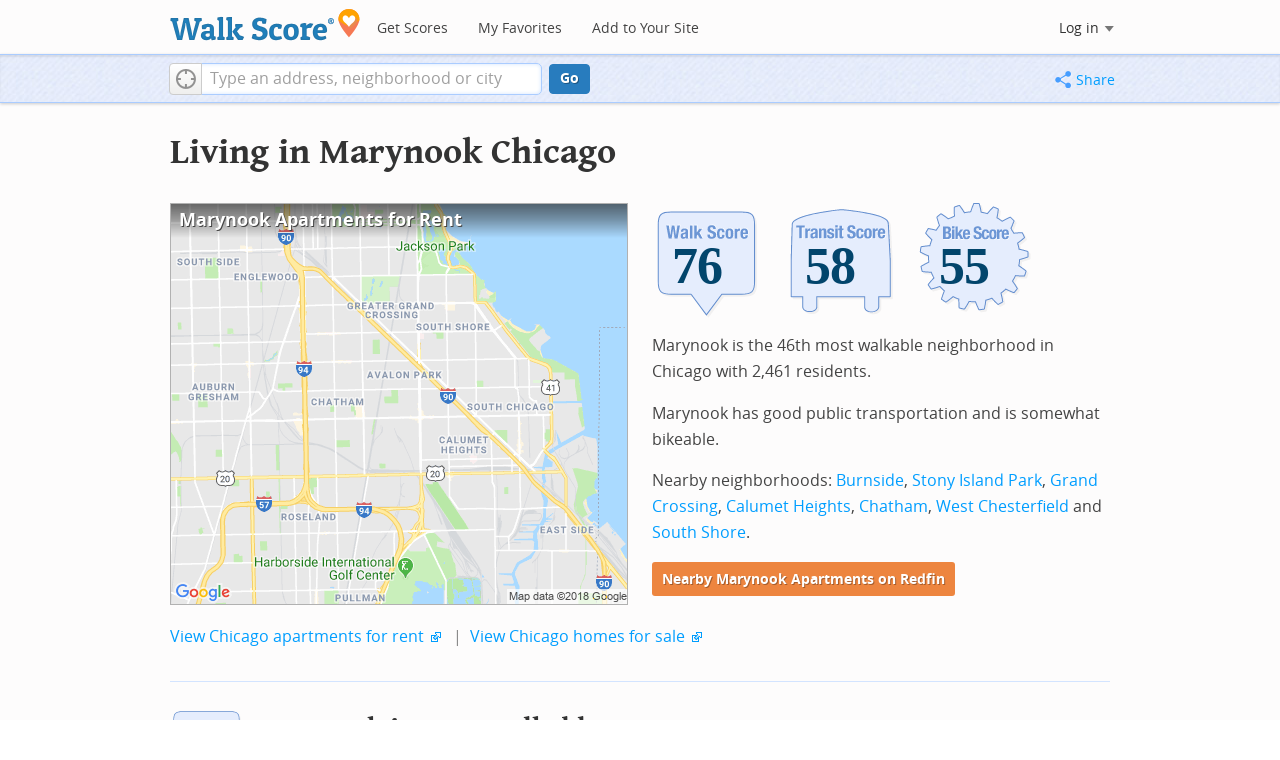

--- FILE ---
content_type: text/html; charset=utf-8
request_url: https://www.walkscore.com/IL/Chicago/Marynook
body_size: 8257
content:
<!DOCTYPE html><html xmlns:og="http://ogp.me/ns#" xmlns:fb="http://www.facebook.com/2008/fbml"> <head prefix="og: http://ogp.me/ns# fb: http://ogp.me/ns/fb# walk-score: http://ogp.me/ns/fb/walk-score#"> <meta http-equiv="X-UA-Compatible" content="IE=edge,chrome=1"> <meta name="viewport" content="width=device-width, initial-scale=1.0 user-scalable=yes" /> <meta http-equiv="content-type" content="text/html; charset=UTF-8"/> <meta http-equiv="content-language" content="en"> <meta name="msvalidate.01" content="4B461FBFB34199E256F083A963A8CE34" /> <link rel="stylesheet" href="https://pp.walk.sc/_/s/_g/4f4c8288bb7439747b0be89469a94f8d.css"> <style type="text/css"> </style> <title> Marynook Chicago Apartments for Rent and Rentals - Walk Score </title> <meta name="description" content="Find Marynook Chicago apartments for rent. View photos and maps of Marynook Chicago. See the best Marynook Chicago apartments for walking, biking, commuting and public transit." /> <!--[if gte IE 9]> <style type="text/css"> .gradient { filter: none; } </style> <![endif]--> <!--[if lt IE 9]> <style type="text/css"> .visible-smalltablet, .visible-phone, .visible-smallphone, .go-to-sidebar { display: none !important; } .simple-place { display: block !important; } .img-shadow { float: none !important; } .magazine [class*="span"] .img-shadow img { width: 100%; } .magazine [class*="span"] .profile img { max-width: none; } </style> <![endif]--> <meta property="og:url" content="https://www.walkscore.com/IL/Chicago/Marynook"/> <meta property="fb:app_id" content="133264856724753"/> <meta property="fb:admins" content="639335198,1009098,1356526099,506749889,733592108,100000351611452" /> <meta property="og:type" content="city" /> <meta property="og:site_name" content="Walk Score"/> <meta property="og:title" content="Marynook neighborhood in Chicago" /> <meta property="og:description" content="Check out the Walk Score of Marynook." /> <meta property="og:image" content="https://pp.walk.sc/_/s/_i/images/fb-walkscore-180.jpg"/> </head> <body class="pypage pages responsive magazine" itemscope itemtype="http://schema.org/WebPage"> <style type="text/css"> .tile-promo { display: none; } #feat-apartments { display: none !important } #crime-grade { display: none !important } #ws-smartbanner-b, a.map-enticement-link, .app-link-sms { display: none !important; } </style> <script>
  (function() {
    localStorage.removeItem('sb-skip-count'); 

    setInterval(function() {
      document.body.classList.remove('iphone', 'android'); 
      if (document.body.style.position === "fixed") document.body.style.position = ""; 
    }, 100);
  })();
</script> <script src="//www.google-analytics.com/cx/api.js"></script> <script></script> <div id="fb-root"></div> <div id="top"> <div class="root-container"> <div id="phone-address-bar" class='visible-phone'> <a href="/" data-ajax="false" class='logo'> </a> <ul class="nav nav-pills"> <li class="dropdown pull-left"> <a class="dropdown-toggle" data-toggle="dropdown" href="#"> </a> <ul class="dropdown-menu"> <li><a href='/' data-ajax="false">Search</a></li> <li><a href="/apartments/" id="mobile-nav-find-apartments" data-ajax="false" class="rentals">Find Apartments</a></li> <li><a href="/compare" rel="nofollow" data-ajax="false">My Favorites</a></li> </ul> </li> </ul> </div> <style> #phone-address-bar a.logo { top: 7px; width: 132px; height: 26px; background: url("https://pp.walk.sc/_/s/_i/images/ws-logo/walkscore-logo-132x26.png") 0 0 no-repeat; } @media only screen and (-webkit-min-device-pixel-ratio: 1.5), only screen and (min-device-pixel-ratio:1.5){ #phone-address-bar a.logo { background: url("https://pp.walk.sc/_/s/_i/images/ws-logo/walkscore-logo-264x52.png") 0 0 no-repeat; background-size: 132px 26px; -webkit-background-size: 132px 26px; -moz-background-size: 132px 26px; } } </style> <div id='respo-header' class='hidden-phone'> <div id="branding"> <a href="/" aria-label="Walk Score Logo"><img src="https://pp.walk.sc/_/s/_i/images/walk-score-2-sm.png" alt='Walk Score Logo' width="191" height="33"></a> </div> <div id="navigation"> <a href="/cities-and-neighborhoods/" class="w-btn">Get Scores</a> <a href="/compare" rel="nofollow" class="w-btn">My Favorites</a> <a href="/professional" rel="nofollow" class="w-btn">Add to Your Site</a> </div> <style> #branding { height: 33px; } #branding img { width: 191px; height: 33px; } #respo-header #navigation { left: 214px; top: 21px; } </style> <div id="nav-links"> <div id="btn-login" class="menu-button deactivated emherit"> <span class="avatar"><img id="default-login-head" src="https://pp.walk.sc/_/s/_i/images/search/login-head.png" width="30" /><img alt='Login default user image' id="login-head" src="https://pp.walk.sc/_/s/_i/images/search/login-head.png" /></span><button id="login-name" class="label"><span class="name noselect">Log in</span> <span class="toggle" aria-label="Menu"></span></button> <div class="shim"></div> <div id="login-menu" class="menu"> <div id="logged-in"> <p><a id="my-faves-link" href="/compare" rel="nofollow"><strong>Favorites</strong></a></p> <p><a id="my-places-link"><strong>Profile</strong></a></p> <p><button id="ws-fb-logout" class="link">Log out</button></p> </div> <div id="logged-out"> <p>Log in to save favorites.</p> <p><button id="ws-fb-login" class="fb-login" aria-label="Sign in with Facebook"></button> <p><button id="ws-oid-login" class="oid-login" aria-label="Sign in with Google"></button> </div> </div> </div> </div> </div></div> <div id="address-bar"> <div class="root-container"> <div id="get-score-form"> <div class="input-wrap score"> <form id="get-walkscore-form" name="address-query" class="addrbar-query address oneline" onsubmit='document.location.href = "/score/" + encodeAddress($("#addrbar-street").val()); return false;'> <div class="field-sizer with-geo"> <a role="button" href aria-label="Current Location" class="b-btn light geolocate" style="display: block;"><span class="icon"></span></a> <input type="text" value="" id="addrbar-street" name="street" class="ui-autocomplete-input street example-text" autocomplete="off" role="textbox" aria-autocomplete="list" aria-haspopup="true" placeholder="Type an address, neighborhood or city"> </div> <a onclick="$('#get-walkscore-form').submit(); return false;" class="b-btn go-btn" id="gs-address-go" href="#">Go</a> <div class="geolocation-api small-bullet"><span class='icon bullet-target'></span>Locate me</div> </form> </div> </div> <div id="address-bar-links"> <button id="share-button" class="icons-share-button menu-button no-highlight"> <span class="ico"></span><span class="label">Share</span> <div id="share-menu"></div> </button></div> </div> </div> </div> <div class="all-blocks"> <div class="container-wrap"><div class="container-fluid margins-phone"> <div id='title' class="block-wrap block-title"> <div class="row-fluid pad-top"> <div class="span12"> <h2>Living in Marynook <span class='sub'>Chicago</span></h2> </div> </div> </div> <div id='summary' class="block-wrap block-summary"> <div class="row-fluid pad-bot"> <div class="span6 hidden-phone"> <a href="https://www.redfin.com/neighborhood/158824/IL/Chicago/Marynook/apartments-for-rent" onclick="trackEvent(ACTIVE_COMPONENT, 'summary rental map click')" target="_blank"> <div class="clippy-frame titled-map"> <div class="map-header bump-smallphone"><h1>Marynook Apartments for Rent</h1></div> <div class="clippy-inner"> <img src="//pp.walk.sc/apartments/e/1/460x400/IL/Chicago/Marynook.png" alt="map of Marynook apartments for rent"> </div> </div> </a> </div> <div class="span6"> <div id='hood-badges' class="badges clearfix relative"> <div class='score-info-link' data-eventsrc='hood/city badges'> <div style="padding: 0; margin: 0; border: 0; outline: 0; "> <div style="border:0;outline:0;padding:0; margin: 0 9px;"> <div style="padding: 0; margin: 0; border: 0; outline: 0; position: relative; width: 100%; padding-bottom: 30%"> <div style="padding: 0; margin: 0; border: 0; outline: 0; position: absolute; top: 0; bottom: 0; left: 0; right: 0;"> <!--[if lte IE 8]><img src="//pp.walk.sc/badge/walk/score/76.png" style='border-radius: 0; box-shadow: none; outline: 0; color: transparent; margin: 0 0 0 2.000000%; float: left; padding: 0; width: 30.666667%; background: none; border: 0;'alt="76 Walk Score of Marynook, Chicago, IL"><![endif]--> <!--[if gt IE 8]><img src="//pp.walk.sc/badge/walk/score/76.svg" style='border-radius: 0; box-shadow: none; outline: 0; color: transparent; margin: 0 0 0 2.000000%; float: left; padding: 0; width: 30.666667%; background: none; border: 0;'alt="76 Walk Score of Marynook, Chicago, IL"><![endif]--> <!--[if !IE]> <!-- --><img src="//pp.walk.sc/badge/walk/score/76.svg" style='border-radius: 0; box-shadow: none; outline: 0; color: transparent; margin: 0 0 0 2.000000%; float: left; padding: 0; width: 30.666667%; background: none; border: 0;'alt="76 Walk Score of Marynook, Chicago, IL"><!-- <![endif]--><!--[if lte IE 8]><img src="//pp.walk.sc/badge/transit/score/58.png" style='border-radius: 0; box-shadow: none; outline: 0; color: transparent; margin: 0 0 0 2.000000%; float: left; padding: 0; width: 30.666667%; background: none; border: 0;'alt="58 Transit Score of Marynook, Chicago, IL"><![endif]--> <!--[if gt IE 8]><img src="//pp.walk.sc/badge/transit/score/58.svg" style='border-radius: 0; box-shadow: none; outline: 0; color: transparent; margin: 0 0 0 2.000000%; float: left; padding: 0; width: 30.666667%; background: none; border: 0;'alt="58 Transit Score of Marynook, Chicago, IL"><![endif]--> <!--[if !IE]> <!-- --><img src="//pp.walk.sc/badge/transit/score/58.svg" style='border-radius: 0; box-shadow: none; outline: 0; color: transparent; margin: 0 0 0 2.000000%; float: left; padding: 0; width: 30.666667%; background: none; border: 0;'alt="58 Transit Score of Marynook, Chicago, IL"><!-- <![endif]--><!--[if lte IE 8]><img src="//pp.walk.sc/badge/bike/score/55.png" style='border-radius: 0; box-shadow: none; outline: 0; color: transparent; margin: 0 0 0 2.000000%; float: left; padding: 0; width: 30.666667%; background: none; border: 0;'alt="55 Bike Score of Marynook, Chicago, IL"><![endif]--> <!--[if gt IE 8]><img src="//pp.walk.sc/badge/bike/score/55.svg" style='border-radius: 0; box-shadow: none; outline: 0; color: transparent; margin: 0 0 0 2.000000%; float: left; padding: 0; width: 30.666667%; background: none; border: 0;'alt="55 Bike Score of Marynook, Chicago, IL"><![endif]--> <!--[if !IE]> <!-- --><img src="//pp.walk.sc/badge/bike/score/55.svg" style='border-radius: 0; box-shadow: none; outline: 0; color: transparent; margin: 0 0 0 2.000000%; float: left; padding: 0; width: 30.666667%; background: none; border: 0;'alt="55 Bike Score of Marynook, Chicago, IL"><!-- <![endif]--></div> </div></div></div> </div> </div> <p>Marynook is the 46th most walkable neighborhood in Chicago with 2,461 residents.</p> <p>Marynook has good public transportation and is somewhat bikeable.</p> <p>Nearby neighborhoods: <a href="/IL/Chicago/Burnside">Burnside</a>, <a href="/IL/Chicago/Stony_Island_Park">Stony Island Park</a>, <a href="/IL/Chicago/Grand_Crossing">Grand Crossing</a>, <a href="/IL/Chicago/Calumet_Heights">Calumet Heights</a>, <a href="/IL/Chicago/Chatham">Chatham</a>, <a href="/IL/Chicago/West_Chesterfield">West Chesterfield</a> and <a href="/IL/Chicago/South_Shore">South Shore</a>.</p> <p> <a class='o-btn tall' href='https://www.redfin.com/neighborhood/158824/IL/Chicago/Marynook/apartments-for-rent' onclick="trackEvent(ACTIVE_COMPONENT, 'apt search button', 'in summary text (mobile)');"> Nearby Marynook Apartments on Redfin </a> </p> </div> <div class="clear-all tiny-pad-top"> <p> <a href="https://www.redfin.com/city/29470/IL/Chicago/apartments-for-rent" onclick="trackEvent(ACTIVE_COMPONENT, 'summary rental link click')" target="_blank"> View Chicago apartments for rent</a> <span class="icon offsite"></span> <span class="light">&nbsp;|&nbsp;</span> <a href="https://www.redfin.com/city/29470/IL/Chicago" onclick="trackEvent(ACTIVE_COMPONENT, 'summary homes link click')" target="_blank"> View Chicago homes for sale</a> <span class="icon offsite"></span> </p> </div> </div> </div> <div id='walkscore' class="block-wrap block-walkscore"> <div class='mag-block'> <div class='block-header-badge'> <!--[if lte IE 8]><img src="//pp.walk.sc/badge/walk/score/76.png" alt="76 Walk Score of Marynook, Chicago, IL"><![endif]--> <!--[if gt IE 8]><img src="//pp.walk.sc/badge/walk/score/76.svg" alt="76 Walk Score of Marynook, Chicago, IL"><![endif]--> <!--[if !IE]> <!-- --><img src="//pp.walk.sc/badge/walk/score/76.svg" alt="76 Walk Score of Marynook, Chicago, IL"><!-- <![endif]--> </div> <h2 class='with-sub'>Marynook is Very Walkable</h2> <p class='subtitle'>Most errands can be accomplished on foot.</p> <div class="row-fluid clear-all"> <div class="span6"> <div class="titled-map"> <div class='map-header bump-smallphone'><h3>Walk Score Map</h3> <div class="map_key background_solid"><img id="walkability_map_spectrum" src="https://pp3.walk.sc/_/s/_i/images/map-spectrum-25.png"><div class="worst">25</div><div class="best">100</div></div> </div> <div id='map-walkscore' class='map min-300'></div> </div> <div class='align-left small-pad-top'> <div class="breadcrumbs"> <a href="/cities-and-neighborhoods/" title="United States Walkability Rankings">United States</a><span></span> <a href="/IL" title="Cities in Illinois state">Illinois</a><span></span> <a href="/IL/Chicago" >Chicago</a><span></span> <a href="/IL/Chicago/Marynook" >Marynook</a></div> </div> </div> <div class="span6"> <div class="container-fluid"> <div class="row-fluid"> <div class="span12"> <p>Most errands can be accomplished on foot in Marynook Chicago.</p> <p> Marynook is the 46th most walkable neighborhood in <a href="/IL/Chicago">Chicago</a> with a Walk Score of 76. </p> <p>Find apartments in Chicago's most walkable neighborhoods: <a href="https://www.redfin.com/neighborhood/548061/IL/Chicago/East-Ukrainian-Village/apartments-for-rent">East Ukrainian Village</a>, <a href="https://www.redfin.com/neighborhood/31100/IL/Chicago/Wicker-Park/apartments-for-rent">Wicker Park</a> and <a href="https://www.redfin.com/neighborhood/35880/IL/Chicago/Near-North-Side/apartments-for-rent">Near North Side</a>. </p> </div> </div> </div> </div> </div> </div> </div> <div id='rentals' class="block-wrap block-rentals"> <div class='mag-block apartments clearfix '> <h2>Marynook Chicago <span class='visible-phone inline'>Apartments for Rent</span></h2> <div class='tabs rent-sale-tabs group-of-2 align-left'><a class='square-tab small-title-tabs pressed' data-action="content-rent" href='https://www.redfin.com/rentals'><h2 class="subtitle">Apartments for Rent</h2></a><a class='square-tab small-title-tabs clickable' data-action="content-sale" href='http://www.redfin.com'><h2 class="subtitle">Homes for Sale</h2></a></div> <div class='content'> <div class='content-rent'> <p>Search for <a target='_blank' href='https://www.redfin.com/neighborhood/158824/IL/Chicago/Marynook/apartments-for-rent'>apartments in Marynook</a><span class='icon offsite'></span> or <a target='_blank' href='https://www.redfin.com/city/29470/IL/Chicago/apartments-for-rent'>apartments in Chicago</a><span class='icon offsite'></span>, or check out apartments in other Chicago neighborhoods. Links will open on our partner site <a target='_blank' href='https://www.redfin.com/rentals'>Redfin.com</a>.</p> <div class='row-fluid'> <div class="span6"> <ul class='textlist'> <li><a href="https://www.redfin.com/neighborhood/34849/IL/Chicago/Avondale/apartments-for-rent" target="_blank">Avondale, Chicago apartments for rent</a></li> <li><a href="https://www.redfin.com/neighborhood/31638/IL/Chicago/Beverly/apartments-for-rent" target="_blank">Beverly, Chicago apartments for rent</a></li> <li><a href="https://www.redfin.com/neighborhood/29342/IL/Chicago/Bridgeport/apartments-for-rent" target="_blank">Bridgeport, Chicago apartments for rent</a></li> <li><a href="https://www.redfin.com/neighborhood/35129/IL/Chicago/Bronzeville/apartments-for-rent" target="_blank">Bronzeville, Chicago apartments for rent</a></li> <li><a href="https://www.redfin.com/neighborhood/32707/IL/Chicago/Bucktown/apartments-for-rent" target="_blank">Bucktown, Chicago apartments for rent</a></li> <li><a href="https://www.redfin.com/neighborhood/30075/IL/Chicago/Edgewater/apartments-for-rent" target="_blank">Edgewater, Chicago apartments for rent</a></li> <li><a href="https://www.redfin.com/neighborhood/29865/IL/Chicago/Gold-Coast/apartments-for-rent" target="_blank">Gold Coast, Chicago apartments for rent</a></li> <li><a href="https://www.redfin.com/neighborhood/30608/IL/Chicago/Hyde-Park/apartments-for-rent" target="_blank">Hyde Park, Chicago apartments for rent</a></li> <li><a href="https://www.redfin.com/neighborhood/157585/IL/Chicago/Lake-View/apartments-for-rent" target="_blank">Lake View, Chicago apartments for rent</a></li> <li><a href="https://www.redfin.com/neighborhood/28211/IL/Chicago/Lincoln-Park/apartments-for-rent" target="_blank">Lincoln Park, Chicago apartments for rent</a></li> </ul> </div> <div class="span6"> <ul class='textlist'> <li><a href="https://www.redfin.com/neighborhood/30244/IL/Chicago/Lincoln-Square/apartments-for-rent" target="_blank">Lincoln Square, Chicago apartments for rent</a></li> <li><a href="https://www.redfin.com/neighborhood/32059/IL/Chicago/Logan-Square/apartments-for-rent" target="_blank">Logan Square, Chicago apartments for rent</a></li> <li><a href="https://www.redfin.com/neighborhood/32483/IL/Chicago/Ravenswood/apartments-for-rent" target="_blank">Ravenswood, Chicago apartments for rent</a></li> <li><a href="https://www.redfin.com/neighborhood/303433/IL/Chicago/River-North/apartments-for-rent" target="_blank">River North, Chicago apartments for rent</a></li> <li><a href="https://www.redfin.com/neighborhood/34070/IL/Chicago/Rogers-Park/apartments-for-rent" target="_blank">Rogers Park, Chicago apartments for rent</a></li> <li><a href="https://www.redfin.com/neighborhood/30451/IL/Chicago/Roscoe-Village/apartments-for-rent" target="_blank">Roscoe Village, Chicago apartments for rent</a></li> <li><a href="https://www.redfin.com/neighborhood/57786/IL/Chicago/South-Loop/apartments-for-rent" target="_blank">South Loop, Chicago apartments for rent</a></li> <li><a href="https://www.redfin.com/neighborhood/30062/IL/Chicago/West-Loop/apartments-for-rent" target="_blank">West Loop, Chicago apartments for rent</a></li> <li><a href="https://www.redfin.com/neighborhood/32213/IL/Chicago/West-Town/apartments-for-rent" target="_blank">West Town, Chicago apartments for rent</a></li> <li><a href="https://www.redfin.com/neighborhood/31100/IL/Chicago/Wicker-Park/apartments-for-rent" target="_blank">Wicker Park, Chicago apartments for rent</a></li> </ul> </div> </div> </div> <div class='content-sale hide'> <p>Search for <a target='_blank' href='https://www.redfin.com/city/29470/IL/Chicago'>homes in Chicago</a><span class='icon offsite'></span> or find a <a href="https://www.redfin.com/city/29470/IL/Chicago/real-estate/agents" target="_blank">Chicago real estate agent</a><span class='icon offsite'></span> who knows walkable neighborhoods. Links will open on our partner site <a target='_blank' href='https://www.redfin.com'>Redfin.com</a>.</p> <div class='row-fluid'> <div class="span6"> <ul class='textlist'> <li><a href="https://www.redfin.com/neighborhood/34849/IL/Chicago/Avondale" target="_blank">Avondale, Chicago Real Estate</a></li> <li><a href="https://www.redfin.com/neighborhood/31638/IL/Chicago/Beverly" target="_blank">Beverly, Chicago Real Estate</a></li> <li><a href="https://www.redfin.com/neighborhood/29342/IL/Chicago/Bridgeport" target="_blank">Bridgeport, Chicago Real Estate</a></li> <li><a href="https://www.redfin.com/neighborhood/35129/IL/Chicago/Bronzeville" target="_blank">Bronzeville, Chicago Real Estate</a></li> <li><a href="https://www.redfin.com/neighborhood/32707/IL/Chicago/Bucktown" target="_blank">Bucktown, Chicago Real Estate</a></li> <li><a href="https://www.redfin.com/neighborhood/30075/IL/Chicago/Edgewater" target="_blank">Edgewater, Chicago Real Estate</a></li> <li><a href="https://www.redfin.com/neighborhood/29865/IL/Chicago/Gold-Coast" target="_blank">Gold Coast, Chicago Real Estate</a></li> <li><a href="https://www.redfin.com/neighborhood/30608/IL/Chicago/Hyde-Park" target="_blank">Hyde Park, Chicago Real Estate</a></li> <li><a href="https://www.redfin.com/neighborhood/157585/IL/Chicago/Lake-View" target="_blank">Lake View, Chicago Real Estate</a></li> <li><a href="https://www.redfin.com/neighborhood/28211/IL/Chicago/Lincoln-Park" target="_blank">Lincoln Park, Chicago Real Estate</a></li> </ul> </div> <div class="span6"> <ul class='textlist'> <li><a href="https://www.redfin.com/neighborhood/30244/IL/Chicago/Lincoln-Square" target="_blank">Lincoln Square, Chicago Real Estate</a></li> <li><a href="https://www.redfin.com/neighborhood/32059/IL/Chicago/Logan-Square" target="_blank">Logan Square, Chicago Real Estate</a></li> <li><a href="https://www.redfin.com/neighborhood/32483/IL/Chicago/Ravenswood" target="_blank">Ravenswood, Chicago Real Estate</a></li> <li><a href="https://www.redfin.com/neighborhood/303433/IL/Chicago/River-North" target="_blank">River North, Chicago Real Estate</a></li> <li><a href="https://www.redfin.com/neighborhood/34070/IL/Chicago/Rogers-Park" target="_blank">Rogers Park, Chicago Real Estate</a></li> <li><a href="https://www.redfin.com/neighborhood/30451/IL/Chicago/Roscoe-Village" target="_blank">Roscoe Village, Chicago Real Estate</a></li> <li><a href="https://www.redfin.com/neighborhood/57786/IL/Chicago/South-Loop" target="_blank">South Loop, Chicago Real Estate</a></li> <li><a href="https://www.redfin.com/neighborhood/30062/IL/Chicago/West-Loop" target="_blank">West Loop, Chicago Real Estate</a></li> <li><a href="https://www.redfin.com/neighborhood/32213/IL/Chicago/West-Town" target="_blank">West Town, Chicago Real Estate</a></li> <li><a href="https://www.redfin.com/neighborhood/31100/IL/Chicago/Wicker-Park" target="_blank">Wicker Park, Chicago Real Estate</a></li> </ul> </div> </div> </div> </div> </div> </div> <div id='nearby_cities' class="block-wrap block-nearby_cities"> <div class='hidden-phone'> <h5 class='pad-top'>Nearby Cities</h5> <div class="row-fluid small-phone"> <ul class='textlist'> <li class='inblock r-indent10'> <a href="https://www.redfin.com/city/3656/IL/Chicago-Ridge/apartments-for-rent"> Chicago Ridge Apartments</a> </li> <li class='inblock r-indent10'> <a href="https://www.redfin.com/city/1210/IL/Bedford-Park/apartments-for-rent"> Bedford Park Apartments</a> </li> <li class='inblock r-indent10'> <a href="https://www.redfin.com/city/1447/IL/Berkeley/apartments-for-rent"> Berkeley Apartments</a> </li> <li class='inblock r-indent10'> <a href="https://www.redfin.com/city/2710/IL/Calumet-Park/apartments-for-rent"> Calumet Park Apartments</a> </li> <li class='inblock r-indent10'> <a href="https://www.redfin.com/city/2182/IL/Broadview/apartments-for-rent"> Broadview Apartments</a> </li> <li class='inblock r-indent10'> <a href="https://www.redfin.com/city/2139/IL/Bridgeview/apartments-for-rent"> Bridgeview Apartments</a> </li> <li class='inblock r-indent10'> <a href="https://www.redfin.com/city/2519/IL/Burnham/apartments-for-rent"> Burnham Apartments</a> </li> <li class='inblock r-indent10'> <a href="https://www.redfin.com/city/4538/IL/Crestwood/apartments-for-rent"> Crestwood Apartments</a> </li> <li class='inblock r-indent10'> <a href="https://www.redfin.com/city/5202/IL/Dixmoor/apartments-for-rent"> Dixmoor Apartments</a> </li> <li class='inblock r-indent10'> <a href="https://www.redfin.com/city/3779/IL/Clarendon-Hills/apartments-for-rent"> Clarendon Hills Apartments</a> </li> </ul> </div> </div> </div> <div id='ad' class="block-wrap block-ad"> <div class='mag-block borderless hidden-phone'> <!-- CityHood_BTF_Top_728x90 --> <div id='div-gpt-ad-1367605307363-2' style='width:728px; height:90px;' class='google-banner'> </div> </div> </div> <div id='hood-ranks' class="block-wrap block-hood-ranks"> <div id='hoods-list' class='mag-block borderless small-phone'> <h2>Marynook Neighborhood Ranking</h2> <p>Compare Marynook to other Chicago neighborhoods.</p> <div class="stripe-table"> <table id="hood-list-table" class='tablesorter'> <thead class='emherit'> <tr> <th><p class='hidden-phone'>Rank</p><p class='visible-phone'>#</p><span></span></th> <th><p>Name</p><span></span></th> <th><p>Walk Score</p><span></span></th> <th><p>Transit Score</p><span></span></th> <th><p>Bike Score</p><span></span></th> <th class="population hidden-phone"><p>Population</p><span></span></th> </tr> </thead> <tbody> <tr class="hoods-list-item" id="item-166559"> <td class="rank">44</td> <td class="name"><a href="/IL/Chicago/Chatham">Chatham</a></td> <td class="walkscore">77</td> <td class="transitscore"> 67 </td> <td class="bikescore"> 56 </td> <td class="population hidden-phone">25,742</td> </tr> <tr class="hoods-list-item" id="item-165388"> <td class="rank">45</td> <td class="name"><a href="/IL/Chicago/Montclare">Montclare</a></td> <td class="walkscore">77</td> <td class="transitscore"> 56 </td> <td class="bikescore"> 69 </td> <td class="population hidden-phone">16,143</td> </tr> <tr class="hoods-list-item active" id="item-183192"> <td class="rank">46</td> <td class="name"><a href="/IL/Chicago/Marynook">Marynook</a></td> <td class="walkscore">76</td> <td class="transitscore"> 58 </td> <td class="bikescore"> 55 </td> <td class="population hidden-phone">2,461</td> </tr> <tr class="hoods-list-item" id="item-166586"> <td class="rank">47</td> <td class="name"><a href="/IL/Chicago/McKinley_Park">McKinley Park</a></td> <td class="walkscore">76</td> <td class="transitscore"> 64 </td> <td class="bikescore"> 64 </td> <td class="population hidden-phone">14,484</td> </tr> <tr class="hoods-list-item" id="item-166306"> <td class="rank">48</td> <td class="name"><a href="/IL/Chicago/Jefferson_Park">Jefferson Park</a></td> <td class="walkscore">76</td> <td class="transitscore"> 64 </td> <td class="bikescore"> 73 </td> <td class="population hidden-phone">44,147</td> </tr> </tbody> </table> </div> <p class="float-right-noncleared phone-left"> <a href="/moving/to-chicago">Moving to Chicago from another city?</a> </p> </div> </div> <div id='bikescore' class="block-wrap block-bikescore"> <div class='mag-block'> <div class='block-header-badge'> <!--[if lte IE 8]><img src="//pp.walk.sc/badge/bike/score/55.png" alt="55 Bike Score of Marynook, Chicago, IL"><![endif]--> <!--[if gt IE 8]><img src="//pp.walk.sc/badge/bike/score/55.svg" alt="55 Bike Score of Marynook, Chicago, IL"><![endif]--> <!--[if !IE]> <!-- --><img src="//pp.walk.sc/badge/bike/score/55.svg" alt="55 Bike Score of Marynook, Chicago, IL"><!-- <![endif]--> </div> <h2 class='with-sub'>Marynook is Bikeable</h2> <p class='subtitle'>Some bike infrastructure.</p> <div class="row-fluid clear-all hidden-phone"> <div class="span9"> <div class="titled-map"> <div id='bikescore-map-header' class='map-header bump-smallphone'> <div class="map_key background_solid"><img id="walkability_map_spectrum" src="https://pp3.walk.sc/_/s/_i/images/map-spectrum-25.png"><div class="worst">25</div><div class="best">100</div></div> </div> <div id='map-bikescore' class='map min-300'></div> </div> </div> <div class="span3 hidden-phone"> <div id="big-buttons" class='big-buttons'> <div id="bike-score" class="b-btn light"> <h5>Bike <br />Score</h5> <pre class="ascii">

     o__
    _.>/ _
___(_)_\(_)___
          </pre> </div> <div id="bike-lanes" class="b-btn light"> <h5>Bike <br />Lanes</h5> <pre class="ascii">

________________
 __  __  __  __
________________
          </pre> </div> <div id="hills" class="b-btn light"> <h5>Hills</h5> <pre class="ascii">
          _
         / \
   _   _/   \
__/ \_/      \__
          </pre> </div> <div id="bike-commuters" class="b-btn light"> <h5>Bike <br />Commute<span class='hidden-smalltablet'>rs</span></h5> <pre class="ascii">
              _
             |_|
/\           |_|
[]...........|_|
          </pre> </div> <br class='clear-all' /> </div> </div> </div> </div> </div> <div id='ad' class="block-wrap block-ad"> <div class='mag-block borderless hidden-phone'> <!-- CityHood_BTF_Middle_728x90 --> <div id='div-gpt-ad-1367605307363-1' style='width:728px; height:90px;' class='google-banner'> </div> </div> </div> <div id='ad' class="block-wrap block-ad"> <div class='mag-block borderless hidden-phone'> <!-- CityHood_BTF_Bottom_728x90 --> <div id='div-gpt-ad-1367605307363-0' style='width:728px; height:90px;' class='google-banner'> </div> </div> </div> <div id='products' class="block-wrap block-products"> <div class='mag-block'> <h2><a href="/professional/">Walk Score Professional</a></h2> <div class="row-fluid constrain-phone"> <div class="span4"> <h3>Real Estate</h3> <a href="/professional/walk-score-widget.php" class="img-shadow"><img src='https://pp3.walk.sc/_/s/_i/images/ws_widget/ws_widget-460x212.png' alt="Walk Score Neighborhood Map" /></a> <p class='clear-all pad-top'>Add Walk Score, Bike Score, and Transit Score to your rental and for sale properties with the <a href="/professional/walk-score-widget.php">Walk Score Widget</a>.</p> </div> <div class="span4"> <h3>Software Developers</h3> <a href="/professional/walk-score-apis.php" class="img-shadow"><img src='https://pp2.walk.sc/_/s/_i/images/product-apis-01.jpg' alt="Walk Score APIs" /></a> <p class='clear-all pad-top'>Build apps with Walk Score, public transit data, and commute and travel times via <a href="/professional/walk-score-apis.php">Walk Score APIs</a>. </div> <div class="span4"> <h3>Data and Analysis</h3> <a href="/professional/research.php" class="img-shadow"><img src='https://pp2.walk.sc/_/s/_i/images/product-data-01.jpg' alt="Walk Score Data and Research" /></a> <p class='clear-all pad-top'>Use <a href="/professional/research.php">Walk Score data</a> for real estate, public health, finance, and urban planning research and analysis.</p> </div> </div> </div> </div> </div></div> </div> <script>window.initialize = function(){ window._goodToGo = true }</script> <script src="https://pp.walk.sc/_/s/_g/746b7be055773d3812ba191babd77ac7.js"></script> <script>$LAB.setGlobalDefaults({AllowDuplicates:false});</script> <!--[if IE]><script>$LAB.setGlobalDefaults({AlwaysPreserveOrder:true});</script><![endif]--> <div id="footer"><div id="city-footer"> <div class="container-fluid margins-phone"> <div class="root-container clearfix row-fluid"> <div class='span6 clearfix'> <div class='clear-all'> <div class="section clear-all with-social"> <h5><a href="/">Walk Score</a></h5> <div id="social-media-buttons" class="social-buttons"> <button aria-label="Twitter" onclick='trackNavigationNewWindow("http://twitter.com/walkscore", ACTIVE_COMPONENT, "follow us", "twitter")' class='s-btn friend-twitter'> </button> <button aria-label="Facebook" onclick='trackNavigationNewWindow("http://www.facebook.com/walkscore", ACTIVE_COMPONENT, "follow us", "facebook")' class='s-btn friend-facebook'> </button> <button aria-label="Email" onclick='trackNavigation("/how-it-works/#join-list", ACTIVE_COMPONENT, "follow us", "email list")' class='s-btn friend-email-list'> </button><div onclick='trackNavigationNewWindow("http://plus.google.com/+walkscore/", ACTIVE_COMPONENT, "follow us", "google plus")' class='s-btn friend-google'> </div></div> <ul> <li><a href="/about.shtml">About</a></li> <li><a href="/how-it-works/">How It Works</a></li> <li><a href="/press/">Press</a></li> <li><a href="/terms-of-use.shtml" rel="nofollow">Terms &amp; Privacy</a></li> <li><div style="visibility:visible;"><a href="/contact" target="_blank" rel="nofollow">Feedback</a></div></li> </ul> </div> <div class="section wide"> <h5><a href="/professional/">Professional</a></h5> <ul> <li><a href="/professional/walk-score-widget.php">Walk Score Widget</a></li> <li><a href="/professional/walk-score-apis.php">Walk Score APIs</a></li> <li><a href="/professional/research.php">Data Services</a></li> <li><a href="/professional/real-estate-professionals.php">Real Estate Professionals</a></li> <li><a href="/professional/walkability-research.php">Walkability Research</a></li> <li><a href="/professional/badges.php">Badges</a></li> </ul> </div> </div> <p class="accessibility-contact">If you are using a screen reader or having trouble reading this website, please call Walk Score customer service at (253) 256-1634.</p> <p class="credit"><br />&copy; 2026 Walk Score</p> </div> </div> <noscript> <img src="http://b.scorecardresearch.com/p?c1=2&c2=15053602&cv=2.0&cj=1" /> </noscript></div> </div> <!--<![endif]--> <!--[if lt IE 8]> <div class="get-gcf alert" style="z-index:999;"><a href="http://www.google.com/chromeframe?redirect=true&user=true"><img src="//www.google.com/images/icons/illustrations/chrome_frame-128.png" alt="Google Chrome Frame logo"/></a> <div class="message"><h4>To use Walk Score Apartment Search with this browser you need the Google Chrome Frame plugin.</h4><a href="http://www.google.com/chromeframe?redirect=true&user=true" class="button">Get Google Chrome Frame </a><p>It's free and installs in seconds. <a href="http://www.google.com/chromeframe?redirect=true&user=true">Learn more</a>.</p></div></div> <![endif]--> <script>(function(){var start=function(){(window.wLAB = $LAB).wait(function(){window.ACTIVE_COMPONENT = "city page";window.isMobile = false;}).script("https://ajax.googleapis.com/ajax/libs/jquery/1.9.1/jquery.min.js").script("https://cdn2.walk.sc/2/js/_expanders_vcymmcep.js").wait(function(){window.trueWinWidth = function(){return Math.max($(window).outerWidth(true), window.outerWidth);}}).wait(function(){;(function() {'use strict';$('body').addClass('loaded-' + (trueWinWidth()>=850 ? "with":"without") + '-sidebar');var sidebarBlocks = $('.go-to-sidebar').toArray();var anchors = [];if (sidebarBlocks.length) {var sortByWeight = function(a, b){var aWeight = Number($(a).attr('data-sidebar-weight') || 10);var bWeight = Number($(b).attr('data-sidebar-weight') || 10);return ((aWeight < bWeight) ? -1 : ((aWeight > bWeight) ? 1 : 0));};sidebarBlocks.sort(sortByWeight);$.each(sidebarBlocks, function(i,e) {anchors.push($('#'+$(e).attr('data-sidebar-anchor')));});var sidebar = $('.respo-sidebar');window.isShowingSidebar = true;var alertSidebarShown = function(){if (window.isShowingSidebar){$.event.trigger("sidebarShown");}};var resizeFunc = function(){var showSidebar = (trueWinWidth() >= 850);if (showSidebar != window.isShowingSidebar){window.isShowingSidebar = showSidebar;if (showSidebar){$.each(sidebarBlocks, function(i,e) {sidebar.append($(e).parent());});alertSidebarShown();}else {$.each(sidebarBlocks, function(i,e) {anchors[i].after($(e).parent());});}}};alertSidebarShown();$(window).resize(resizeFunc);resizeFunc();}})();}).script("https://maps.googleapis.com/maps/api/js?callback=initialize&libraries=geometry,places&client=gme-redfin&channel=walkscore-untracked-page").script("https://pp.walk.sc/_/s/_p/hood/e45ebb1c6048dbc64d1ccca330ec6c14.js");$LAB};if(window.addEventListener)window.addEventListener("load",start,false);else window.attachEvent("onload",start);})()</script> </body> </html>

--- FILE ---
content_type: text/html; charset=utf-8
request_url: https://www.google.com/recaptcha/api2/aframe
body_size: 250
content:
<!DOCTYPE HTML><html><head><meta http-equiv="content-type" content="text/html; charset=UTF-8"></head><body><script nonce="q4tr9Vh8bgR6xWPE9cKmcw">/** Anti-fraud and anti-abuse applications only. See google.com/recaptcha */ try{var clients={'sodar':'https://pagead2.googlesyndication.com/pagead/sodar?'};window.addEventListener("message",function(a){try{if(a.source===window.parent){var b=JSON.parse(a.data);var c=clients[b['id']];if(c){var d=document.createElement('img');d.src=c+b['params']+'&rc='+(localStorage.getItem("rc::a")?sessionStorage.getItem("rc::b"):"");window.document.body.appendChild(d);sessionStorage.setItem("rc::e",parseInt(sessionStorage.getItem("rc::e")||0)+1);localStorage.setItem("rc::h",'1768630774055');}}}catch(b){}});window.parent.postMessage("_grecaptcha_ready", "*");}catch(b){}</script></body></html>

--- FILE ---
content_type: image/svg+xml
request_url: https://pp.walk.sc/badge/walk/score/76.svg
body_size: 5821
content:
<?xml version="1.0" encoding="iso-8859-1"?>
<!-- Generator: Adobe Illustrator 16.0.0, SVG Export Plug-In . SVG Version: 6.00 Build 0)  -->
<!DOCTYPE svg PUBLIC "-//W3C//DTD SVG 1.1//EN" "http://www.w3.org/Graphics/SVG/1.1/DTD/svg11.dtd">
<svg version="1.1" id="Layer_1" xmlns="http://www.w3.org/2000/svg" xmlns:xlink="http://www.w3.org/1999/xlink" x="0px" y="0px"
	 width="126px" height="126px" viewBox="0 0 126 126" enable-background="new 0 0 126 126" xml:space="preserve">
<g>
	<path opacity="0.1" fill="#848383" enable-background="new    " d="M29.576,18.718c-10.884,0-13.699,2.83-13.699,13.767v56.392
		c0,10.936,2.815,13.766,13.699,13.766h19.715l15.664,21.066l15.777-21.066h19.613c10.896,0,13.713-2.83,13.713-13.766V32.484
		c0-10.937-2.815-13.767-13.713-13.767L29.576,18.718L29.576,18.718z"/>
	<path fill="#628DCE" d="M27.576,16.718c-10.883,0-13.7,2.831-13.7,13.767v56.393c0,10.935,2.816,13.765,13.7,13.765h19.717
		l15.663,21.065l15.776-21.065h19.615c10.896,0,13.713-2.83,13.713-13.765V30.484c0-10.936-2.817-13.767-13.713-13.767
		L27.576,16.718L27.576,16.718z"/>
	<path fill="#E5EDFD" d="M48.094,100.045c-0.188-0.254-0.486-0.404-0.802-0.404H27.576c-5.43,0-8.487-0.742-10.222-2.481
		c-1.737-1.745-2.478-4.817-2.478-10.276V30.484c0-5.459,0.741-8.534,2.478-10.279c1.735-1.742,4.792-2.486,10.222-2.486h70.771
		c5.437,0,8.49,0.744,10.229,2.486c1.734,1.745,2.479,4.818,2.479,10.279v56.393c0,5.459-0.742,8.533-2.479,10.275
		c-1.737,1.742-4.801,2.488-10.234,2.488H78.732c-0.314,0-0.612,0.146-0.801,0.396c0,0-13.527,18.062-14.979,19.995
		C61.52,118.1,48.094,100.045,48.094,100.045"/>
	<path fill="#FFFFFF" d="M34.432,43.334h-2.988l-1.485-9.615h-0.037l-1.485,9.615h-2.988L23.036,30.08h2.562l1.466,9.801h0.037
		l1.559-9.801h2.562l1.559,9.801h0.039l1.466-9.801h2.562L34.432,43.334L34.432,43.334z M42.821,43.334
		c-0.086-0.161-0.151-0.332-0.195-0.512c-0.043-0.178-0.083-0.355-0.121-0.527h-0.037c-0.297,0.519-0.641,0.855-1.03,1.01
		c-0.39,0.155-0.894,0.232-1.512,0.232c-0.446,0-0.824-0.077-1.132-0.232c-0.31-0.154-0.557-0.367-0.743-0.64
		c-0.185-0.271-0.322-0.578-0.409-0.919c-0.086-0.34-0.129-0.677-0.129-1.01c0-0.472,0.049-0.877,0.148-1.218
		c0.099-0.34,0.251-0.63,0.455-0.872c0.205-0.24,0.463-0.441,0.779-0.604c0.315-0.16,0.696-0.302,1.142-0.426l1.447-0.391
		c0.383-0.099,0.65-0.234,0.798-0.408c0.148-0.172,0.222-0.426,0.222-0.76c0-0.384-0.089-0.684-0.269-0.9
		c-0.18-0.217-0.485-0.324-0.919-0.324c-0.396,0-0.693,0.115-0.89,0.352c-0.198,0.235-0.297,0.55-0.297,0.946v0.279h-2.301v-0.243
		c0-0.581,0.092-1.066,0.278-1.456c0.185-0.39,0.436-0.704,0.752-0.946c0.314-0.242,0.687-0.414,1.113-0.52
		c0.426-0.105,0.881-0.158,1.364-0.158c0.767,0,1.386,0.075,1.855,0.224c0.471,0.148,0.835,0.359,1.096,0.631
		c0.261,0.272,0.436,0.597,0.528,0.974c0.093,0.377,0.139,0.789,0.139,1.234v5.253c0,0.47,0.022,0.835,0.065,1.096
		c0.043,0.259,0.126,0.538,0.251,0.835H42.821L42.821,43.334z M42.505,38.34c-0.172,0.138-0.359,0.244-0.556,0.326
		c-0.198,0.08-0.378,0.139-0.538,0.176c-0.521,0.111-0.891,0.297-1.115,0.557c-0.222,0.26-0.334,0.612-0.334,1.058
		c0,0.384,0.075,0.712,0.224,0.983c0.148,0.273,0.395,0.409,0.741,0.409c0.174,0,0.353-0.028,0.538-0.083
		c0.187-0.056,0.356-0.145,0.511-0.27c0.155-0.123,0.281-0.285,0.38-0.482c0.099-0.198,0.148-0.434,0.148-0.706L42.505,38.34
		L42.505,38.34z M46.866,43.334V30.08h2.562v13.254H46.866L46.866,43.334z M59.748,43.334h-2.822l-2.133-4.103l-0.91,1.188v2.914
		H51.32V30.08h2.562v6.998h0.038l2.579-3.73h2.822l-2.877,3.936L59.748,43.334L59.748,43.334z M68.747,35.131l2.062,0.891
		c0.508,0.222,0.924,0.453,1.243,0.695c0.322,0.24,0.578,0.501,0.771,0.779c0.19,0.279,0.325,0.586,0.399,0.92
		c0.069,0.333,0.106,0.703,0.106,1.112c0,1.399-0.401,2.416-1.215,3.054c-0.812,0.637-1.938,0.955-3.394,0.955
		c-1.511,0-2.588-0.328-3.234-0.984c-0.649-0.654-0.979-1.596-0.979-2.82v-0.537h2.672v0.389c0,0.311,0.024,0.592,0.076,0.846
		c0.049,0.254,0.145,0.466,0.276,0.64c0.138,0.173,0.317,0.309,0.549,0.407c0.228,0.1,0.517,0.148,0.86,0.148
		c0.408,0,0.773-0.133,1.104-0.398c0.324-0.266,0.49-0.678,0.49-1.233c0-0.297-0.041-0.554-0.121-0.771
		c-0.079-0.216-0.213-0.41-0.396-0.585c-0.188-0.172-0.433-0.33-0.73-0.473c-0.307-0.142-0.68-0.287-1.123-0.436
		c-0.596-0.197-1.105-0.415-1.539-0.65c-0.438-0.234-0.795-0.511-1.086-0.825c-0.293-0.315-0.506-0.681-0.643-1.095
		s-0.205-0.895-0.205-1.439c0-1.311,0.365-2.289,1.098-2.932c0.729-0.645,1.73-0.965,3.006-0.965c0.596,0,1.145,0.063,1.645,0.194
		c0.502,0.13,0.938,0.341,1.303,0.631c0.361,0.291,0.646,0.663,0.854,1.113c0.201,0.452,0.309,0.993,0.309,1.624v0.372h-2.562
		c0-0.632-0.11-1.118-0.334-1.458c-0.225-0.34-0.596-0.51-1.114-0.51c-0.297,0-0.543,0.043-0.74,0.13
		c-0.196,0.086-0.354,0.201-0.475,0.343c-0.117,0.143-0.197,0.307-0.24,0.492s-0.063,0.377-0.063,0.575
		c0,0.409,0.088,0.752,0.261,1.03C67.811,34.639,68.18,34.896,68.747,35.131L68.747,35.131z M79.354,36.225
		c-0.023-0.235-0.086-0.447-0.166-0.641c-0.082-0.191-0.189-0.346-0.344-0.463c-0.148-0.119-0.346-0.178-0.594-0.178
		c-0.309,0-0.562,0.072-0.762,0.215c-0.197,0.142-0.346,0.352-0.445,0.63c-0.1,0.28-0.166,0.631-0.203,1.06
		c-0.037,0.426-0.055,0.931-0.055,1.512c0,0.618,0.018,1.148,0.055,1.588c0.037,0.438,0.104,0.8,0.203,1.084
		c0.1,0.285,0.24,0.492,0.418,0.623c0.18,0.129,0.41,0.194,0.697,0.194c0.432,0,0.746-0.185,0.945-0.558
		c0.191-0.37,0.297-0.965,0.297-1.781h2.451c0,1.312-0.295,2.311-0.889,2.997c-0.588,0.686-1.562,1.03-2.922,1.03
		c-0.646,0-1.205-0.077-1.688-0.232c-0.475-0.154-0.867-0.432-1.188-0.834c-0.314-0.403-0.553-0.941-0.713-1.615
		c-0.162-0.674-0.242-1.512-0.242-2.516c0-1.026,0.1-1.876,0.297-2.552c0.199-0.674,0.479-1.212,0.836-1.614
		c0.357-0.402,0.785-0.684,1.281-0.845c0.494-0.159,1.039-0.241,1.631-0.241c1.189,0,2.082,0.347,2.686,1.039
		c0.604,0.693,0.898,1.635,0.898,2.822h-2.451C79.4,36.701,79.389,36.461,79.354,36.225L79.354,36.225z M90.52,40.605
		c-0.136,0.656-0.354,1.203-0.666,1.643c-0.312,0.439-0.717,0.764-1.217,0.975s-1.117,0.314-1.849,0.314
		c-0.769,0.013-1.404-0.084-1.91-0.287c-0.508-0.205-0.91-0.525-1.209-0.965c-0.297-0.439-0.506-0.99-0.629-1.652
		c-0.123-0.662-0.187-1.426-0.187-2.293c0-0.853,0.063-1.607,0.203-2.264c0.137-0.655,0.354-1.203,0.668-1.643
		c0.312-0.438,0.715-0.772,1.217-1.002c0.5-0.229,1.117-0.344,1.847-0.344c0.769-0.012,1.403,0.091,1.912,0.307
		c0.508,0.217,0.907,0.548,1.204,0.993c0.298,0.446,0.509,0.997,0.634,1.651c0.123,0.656,0.187,1.423,0.187,2.301
		C90.725,39.195,90.654,39.95,90.52,40.605L90.52,40.605z M87.863,35.649c-0.196-0.544-0.557-0.815-1.075-0.815
		c-0.31,0-0.558,0.086-0.742,0.258c-0.187,0.174-0.323,0.416-0.416,0.725c-0.096,0.309-0.151,0.682-0.178,1.113
		c-0.022,0.434-0.037,0.904-0.037,1.41c0,0.508,0.015,0.978,0.037,1.412c0.024,0.433,0.082,0.803,0.178,1.113
		c0.093,0.31,0.229,0.551,0.416,0.723c0.187,0.175,0.435,0.261,0.742,0.261c0.521,0,0.879-0.272,1.075-0.817
		c0.199-0.543,0.3-1.44,0.3-2.691C88.163,37.092,88.062,36.193,87.863,35.649L87.863,35.649z M96.95,35.547
		c-0.13-0.006-0.265-0.01-0.398-0.01c-0.223,0-0.444,0.032-0.668,0.094c-0.225,0.062-0.428,0.164-0.612,0.307
		c-0.187,0.142-0.334,0.328-0.44,0.557c-0.11,0.229-0.166,0.51-0.166,0.845v5.995H92.1v-9.986h2.448v1.337h0.037
		c0.263-0.481,0.576-0.87,0.947-1.161c0.37-0.291,0.821-0.436,1.354-0.436c0.069,0,0.146,0.003,0.229,0.01
		c0.078,0.006,0.152,0.016,0.229,0.027v2.451C97.212,35.562,97.079,35.554,96.95,35.547L96.95,35.547z M100.468,38.73v0.798
		c0,0.297,0.021,0.585,0.064,0.864c0.043,0.277,0.112,0.525,0.215,0.74c0.096,0.218,0.229,0.391,0.39,0.521
		c0.159,0.129,0.356,0.194,0.592,0.194c0.438,0,0.75-0.155,0.946-0.464c0.199-0.309,0.334-0.779,0.41-1.41h2.302
		c-0.05,1.162-0.359,2.047-0.929,2.653s-1.467,0.909-2.69,0.909c-0.929,0-1.647-0.155-2.172-0.463
		c-0.521-0.312-0.904-0.718-1.15-1.226c-0.243-0.508-0.396-1.076-0.45-1.707c-0.06-0.632-0.084-1.263-0.084-1.894
		c0-0.668,0.047-1.312,0.142-1.932c0.096-0.617,0.276-1.168,0.559-1.65c0.279-0.482,0.678-0.866,1.197-1.15
		c0.52-0.285,1.213-0.428,2.073-0.428c0.744,0,1.354,0.121,1.83,0.362c0.479,0.241,0.854,0.581,1.123,1.021
		c0.271,0.44,0.457,0.971,0.562,1.598c0.1,0.624,0.146,1.32,0.146,2.086v0.576h-5.065L100.468,38.73L100.468,38.73z M103.009,36.197
		c-0.036-0.291-0.102-0.538-0.194-0.742c-0.092-0.205-0.222-0.359-0.39-0.465c-0.166-0.104-0.381-0.156-0.641-0.156
		c-0.259,0-0.474,0.059-0.642,0.175c-0.166,0.118-0.306,0.273-0.396,0.465c-0.104,0.192-0.172,0.405-0.215,0.641
		c-0.045,0.234-0.064,0.47-0.064,0.704v0.39h2.617C103.07,36.824,103.048,36.488,103.009,36.197L103.009,36.197z"/>
	<path fill="#6C96D5" d="M33.878,43.94H30.89l-1.485-9.615h-0.037l-1.485,9.615h-2.988l-2.413-13.253h2.562l1.466,9.801h0.037
		l1.559-9.801h2.562l1.559,9.801h0.039l1.466-9.801h2.562L33.878,43.94L33.878,43.94z M42.267,43.94
		c-0.086-0.161-0.151-0.332-0.195-0.511c-0.043-0.18-0.083-0.356-0.121-0.529h-0.037c-0.297,0.52-0.641,0.856-1.03,1.012
		c-0.39,0.154-0.894,0.23-1.512,0.23c-0.446,0-0.824-0.076-1.132-0.23c-0.31-0.155-0.557-0.367-0.743-0.641
		c-0.185-0.271-0.322-0.578-0.409-0.918c-0.086-0.341-0.129-0.678-0.129-1.012c0-0.471,0.049-0.877,0.148-1.217
		s0.251-0.631,0.455-0.871c0.205-0.242,0.463-0.443,0.779-0.604c0.315-0.159,0.696-0.302,1.142-0.427l1.447-0.389
		c0.383-0.1,0.65-0.235,0.798-0.409c0.148-0.173,0.222-0.427,0.222-0.761c0-0.383-0.089-0.684-0.269-0.9
		c-0.18-0.215-0.485-0.324-0.919-0.324c-0.396,0-0.693,0.117-0.89,0.354c-0.198,0.234-0.297,0.549-0.297,0.945v0.279h-2.301v-0.242
		c0-0.582,0.092-1.067,0.278-1.457c0.185-0.39,0.436-0.704,0.752-0.947c0.314-0.24,0.687-0.413,1.113-0.519
		c0.426-0.105,0.881-0.158,1.364-0.158c0.767,0,1.386,0.075,1.855,0.224c0.471,0.148,0.835,0.359,1.096,0.631
		c0.261,0.272,0.436,0.598,0.528,0.975c0.093,0.377,0.139,0.788,0.139,1.234v5.252c0,0.469,0.022,0.835,0.065,1.096
		c0.043,0.258,0.126,0.538,0.251,0.835L42.267,43.94L42.267,43.94z M41.951,38.947c-0.172,0.137-0.359,0.244-0.556,0.325
		c-0.198,0.08-0.378,0.14-0.538,0.176c-0.521,0.112-0.891,0.297-1.115,0.558c-0.222,0.258-0.334,0.611-0.334,1.057
		c0,0.383,0.075,0.713,0.224,0.984c0.148,0.272,0.395,0.408,0.741,0.408c0.174,0,0.353-0.029,0.538-0.083
		c0.187-0.056,0.356-0.146,0.511-0.27c0.155-0.123,0.281-0.284,0.38-0.482c0.099-0.198,0.148-0.433,0.148-0.706L41.951,38.947
		L41.951,38.947z M46.312,43.94V30.688h2.562V43.94H46.312L46.312,43.94z M59.193,43.94h-2.822l-2.133-4.103l-0.91,1.188v2.915
		h-2.562V30.688h2.562v6.998h0.038l2.579-3.73h2.822l-2.877,3.935L59.193,43.94L59.193,43.94z M68.193,35.736l2.061,0.892
		c0.508,0.222,0.923,0.454,1.244,0.694c0.322,0.241,0.578,0.502,0.77,0.779c0.191,0.279,0.326,0.586,0.399,0.92
		c0.075,0.334,0.11,0.705,0.11,1.113c0,1.398-0.404,2.416-1.215,3.054c-0.812,0.637-1.939,0.954-3.393,0.954
		c-1.511,0-2.588-0.326-3.232-0.982c-0.65-0.655-0.979-1.596-0.979-2.82v-0.539h2.671v0.391c0,0.309,0.023,0.59,0.075,0.844
		c0.05,0.254,0.146,0.467,0.272,0.641c0.142,0.173,0.318,0.309,0.553,0.407c0.229,0.099,0.517,0.148,0.857,0.148
		c0.408,0,0.775-0.132,1.104-0.399c0.327-0.265,0.491-0.677,0.491-1.232c0-0.297-0.039-0.555-0.121-0.771
		c-0.079-0.215-0.213-0.41-0.398-0.584c-0.186-0.173-0.43-0.331-0.732-0.473c-0.305-0.143-0.678-0.288-1.119-0.437
		c-0.598-0.198-1.105-0.415-1.539-0.649c-0.438-0.235-0.797-0.512-1.088-0.826c-0.293-0.316-0.508-0.68-0.643-1.096
		c-0.138-0.414-0.205-0.895-0.205-1.438c0-1.312,0.364-2.288,1.1-2.933c0.729-0.643,1.729-0.964,3.008-0.964
		c0.594,0,1.146,0.063,1.646,0.194c0.502,0.129,0.936,0.34,1.299,0.631c0.365,0.291,0.646,0.663,0.854,1.113
		c0.204,0.452,0.309,0.993,0.309,1.624v0.372H69.79c0-0.633-0.112-1.117-0.334-1.458c-0.224-0.34-0.595-0.509-1.115-0.509
		c-0.297,0-0.544,0.043-0.739,0.129c-0.201,0.086-0.354,0.201-0.476,0.344c-0.118,0.142-0.198,0.307-0.241,0.491
		c-0.043,0.186-0.064,0.377-0.064,0.575c0,0.408,0.093,0.752,0.265,1.029C67.255,35.245,67.625,35.502,68.193,35.736L68.193,35.736z
		 M78.801,36.83c-0.029-0.234-0.086-0.446-0.166-0.64c-0.082-0.192-0.195-0.345-0.344-0.464c-0.148-0.117-0.348-0.177-0.594-0.177
		c-0.311,0-0.563,0.071-0.762,0.214c-0.199,0.143-0.353,0.354-0.445,0.631c-0.1,0.279-0.166,0.631-0.203,1.059
		c-0.038,0.427-0.057,0.932-0.057,1.513c0,0.618,0.019,1.148,0.057,1.587c0.037,0.439,0.104,0.801,0.203,1.085
		c0.099,0.286,0.238,0.491,0.418,0.622c0.179,0.13,0.41,0.195,0.695,0.195c0.434,0,0.748-0.186,0.94-0.557
		c0.198-0.371,0.302-0.965,0.302-1.783h2.447c0,1.312-0.296,2.311-0.884,2.998c-0.589,0.687-1.562,1.029-2.925,1.029
		c-0.646,0-1.201-0.076-1.684-0.23c-0.476-0.155-0.871-0.434-1.188-0.836c-0.316-0.402-0.553-0.94-0.715-1.614
		c-0.16-0.674-0.24-1.513-0.24-2.515c0-1.027,0.1-1.877,0.297-2.553c0.197-0.674,0.477-1.212,0.835-1.614
		c0.356-0.402,0.786-0.684,1.28-0.845c0.496-0.16,1.039-0.241,1.633-0.241c1.188,0,2.082,0.347,2.684,1.04
		c0.604,0.692,0.9,1.633,0.9,2.821H78.84C78.848,37.309,78.833,37.066,78.801,36.83L78.801,36.83z M89.965,41.211
		c-0.136,0.656-0.359,1.205-0.667,1.644c-0.312,0.438-0.716,0.763-1.217,0.974c-0.5,0.211-1.116,0.314-1.847,0.314
		c-0.771,0.014-1.405-0.082-1.912-0.287c-0.508-0.204-0.909-0.525-1.207-0.965c-0.297-0.438-0.506-0.99-0.631-1.65
		c-0.123-0.663-0.188-1.426-0.188-2.293c0-0.854,0.067-1.609,0.204-2.266c0.139-0.654,0.355-1.202,0.668-1.641
		s0.719-0.773,1.221-1.004c0.5-0.229,1.112-0.343,1.846-0.343c0.769-0.011,1.404,0.091,1.912,0.307
		c0.508,0.218,0.908,0.548,1.205,0.993c0.297,0.445,0.508,0.996,0.633,1.651c0.123,0.656,0.188,1.423,0.188,2.302
		C90.17,39.801,90.102,40.557,89.965,41.211L89.965,41.211z M87.311,36.256c-0.197-0.545-0.557-0.816-1.076-0.816
		c-0.31,0-0.557,0.086-0.736,0.259c-0.188,0.175-0.324,0.415-0.417,0.726c-0.101,0.309-0.149,0.68-0.183,1.113
		c-0.021,0.432-0.037,0.903-0.037,1.41c0,0.508,0.019,0.977,0.037,1.411c0.025,0.433,0.082,0.804,0.183,1.113
		c0.093,0.31,0.229,0.551,0.417,0.724c0.188,0.174,0.436,0.26,0.736,0.26c0.521,0,0.879-0.273,1.076-0.817
		c0.198-0.543,0.299-1.44,0.299-2.69S87.509,36.801,87.311,36.256L87.311,36.256z M96.396,36.154c-0.131-0.007-0.27-0.01-0.399-0.01
		c-0.222,0-0.445,0.031-0.668,0.092c-0.224,0.062-0.429,0.165-0.613,0.307c-0.185,0.143-0.333,0.329-0.444,0.558
		c-0.106,0.229-0.166,0.509-0.166,0.845v5.995h-2.562v-9.985h2.449v1.336h0.036c0.262-0.482,0.574-0.87,0.947-1.16
		c0.369-0.291,0.817-0.437,1.354-0.437c0.072,0,0.148,0.003,0.23,0.01c0.08,0.007,0.153,0.016,0.229,0.026v2.451
		C96.658,36.17,96.525,36.16,96.396,36.154L96.396,36.154z M99.913,39.336v0.799c0,0.297,0.021,0.584,0.065,0.864
		c0.043,0.278,0.107,0.525,0.213,0.741c0.098,0.217,0.229,0.389,0.391,0.52c0.159,0.13,0.357,0.195,0.592,0.195
		c0.436,0,0.749-0.154,0.947-0.465c0.197-0.309,0.334-0.779,0.408-1.41h2.302c-0.049,1.163-0.358,2.048-0.929,2.654
		c-0.569,0.607-1.465,0.908-2.689,0.908c-0.928,0-1.652-0.154-2.172-0.463c-0.52-0.31-0.904-0.717-1.15-1.225
		c-0.248-0.508-0.396-1.076-0.455-1.707c-0.056-0.633-0.084-1.264-0.084-1.895c0-0.667,0.047-1.311,0.146-1.93
		c0.093-0.619,0.272-1.17,0.556-1.652c0.28-0.481,0.684-0.865,1.198-1.149c0.521-0.286,1.212-0.428,2.077-0.428
		c0.738,0,1.354,0.121,1.824,0.362c0.479,0.241,0.854,0.582,1.123,1.021c0.271,0.439,0.457,0.972,0.562,1.597
		s0.146,1.321,0.146,2.088v0.574L99.913,39.336L99.913,39.336z M102.455,36.804c-0.037-0.291-0.104-0.538-0.195-0.743
		c-0.092-0.204-0.222-0.359-0.39-0.465c-0.166-0.104-0.38-0.156-0.64-0.156s-0.479,0.06-0.646,0.176
		c-0.166,0.118-0.301,0.273-0.396,0.465c-0.104,0.191-0.17,0.406-0.213,0.641c-0.045,0.234-0.063,0.469-0.063,0.704v0.39h2.614
		C102.518,37.432,102.493,37.094,102.455,36.804L102.455,36.804z"/>
</g>
<g id="ws-text"><text transform="matrix(1 0 0 1 28 89)" style=" fill : #02456C; font-family : 'Verdana'; font-weight : bold; font-size : 52px; letter-spacing : -1; ">76</text>
</g>
</svg>

--- FILE ---
content_type: text/javascript
request_url: https://pp.walk.sc/_/s/_p/hood/e45ebb1c6048dbc64d1ccca330ec6c14.js
body_size: 17740
content:
(function(){
      ;(function(){
        'use strict';
        window._blockLayoutCallbacks = []
        window.blockLayout = function(c){
          window._blockLayoutCallbacks.push(c);
        }
      })();
    
  window.googletag = window.googletag || {};
  googletag.cmd = googletag.cmd || [];
  (function() {
    var gads = document.createElement('script');
    gads.async = true;
    gads.type = 'text/javascript';
    var useSSL = 'https:' == document.location.protocol;
    gads.src = (useSSL ? 'https:' : 'http:') +
    '//www.googletagservices.com/tag/js/gpt.js';
    var node = document.getElementsByTagName('script')[0];
    node.parentNode.insertBefore(gads, node);
  })();
  

    //TEMPORARY - introduced 11/19/15.  Can remove after 90 days.
    // update to remove develop.walkscore.com
    // was inadvertently hard coded in a rare case of local storage management see commit 4631ceaead2e135d7f46f1937ec50860915d71fa
    if (window.localStorage
      && window.localStorage.apartments_state
      && window.localStorage.apartments_state.indexOf("develop.walkscore") != -1
      && document.location.href.indexOf("www.walkscore") != -1) {
      window.localStorage.apartments_state = window.localStorage.apartments_state.replace("develop.walkscore", "www.walkscore");
    }
    //END TEMPORARY

    $('#phone-address-bar .dropdown-menu a').click(function(){
      trackEvent(ACTIVE_COMPONENT, $(this).text()+" click", 'mobile nav');
    })
    if(window.localStorage && window.localStorage.apartments_state){
      $('#mobile-nav-find-apartments').click(function(e){
        e.preventDefault();
        document.location = window.localStorage.apartments_state;
        return false
      })
      $('#mobile-nav-faves').click(function(e){
        e.preventDefault();
        document.location = window.localStorage.apartments_state+'&tab=faves';
        return false
      })
    }
  
  if(window.localStorage && window.localStorage.apartments_state){
    $('#my-faves-link').click(function(e){
      trackEvent(ACTIVE_COMPONENT, "Favorites click", 'user menu');
    })
  }

	;(function(){
	  $('#navigation a').click(function(){
	    trackEvent("ACTIVE_COMPONENT", $(this).text()+" click", 'main nav');
	  })
	  var aurl = window.localStorage && window.localStorage.apartments_state;
	  if(aurl){
	    $('#top-nav-find-apartments').click(function(e){
	      e.preventDefault();
	      document.location = aurl.split('?')[0];
	      return false;
	    })
	  }
	})();
	
  blockLayout(function(){
      window.rentSalePathBase = '/apartments';
    
    //special unbind for inline onsubmit handler --rewire below with full autocomplete addr handler
    $('#get-walkscore-form').attr('onsubmit','');
    (new RentalsSearchBox({rentsale: ''-0}))
      
      .setInput($('#addrbar-street'))
  });
  
  var addthis_config = {
    pubid:'ra-4ea87059456ece80',
    data_track_clickback:true,
    services_exclude:'print'
  };
  var addthis_share = {
    url_transforms: {
      shorten: {
        twitter: 'bitly',
        facebook: 'bitly',
        email: 'bitly',
        gmail: 'bitly',
        google_plusone: 'bitly',
        linkedin: 'bitly'
      }
    },
    shorteners: {
      bitly: {
        username: 'o_2nhuebb26n',
        apiKey: 'R_79c407ff65a419b05056d76fdd8ab58b'
      }
    }
  };

  ;(function(){
    var tabset   = $('.rent-sale-tabs')
    ,   tablinks = tabset.find("a");
    tablinks.each(function(i){
      tablinks.eq(i).click(function(e){
        e.preventDefault();
        var btn = $(this);
        
          if (!btn.hasClass('pressed')) {
            btn
              .addClass('pressed')
              .siblings().removeClass('pressed');
            
              var content = $('.'+ $(this).data('action'));
              content.siblings().addClass('hide').end().removeClass('hide');
            
            
              trackEvent(ACTIVE_COMPONENT, 'tab click', btn.text());
            
            tabset.trigger('tabChanged', $(this).data('action'));
          }
        
        return false;
      });
    })
  })()

      blockLayout(function(){
        googletag.cmd.push(function() { googletag.display('div-gpt-ad-1367605307363-2'); });
      })
    
    blockLayout(function(){
      
      if (!bootstrapIsPhone()) {
	$LAB
	  .script('https://cdn2.walk.sc/2/js/jquery.tablesorter_vcymmcep.js')
          .wait(function(){
            var table = $('#hoods-list-table')
              // add tablesorter parser for formatted numbers (strip commas when sorting)
            $.tablesorter.addParser({
              // set a unique id
              id: 'formattedNumbers',
              is: function(s) {
                // return false so this parser is not auto detected
                return false;
              },
              format: function(s) {
                // format data for normalization
                return s.replace(/^\$/,'').split(",").join("");
              },
              // set type, either numeric or text
              type: 'numeric'
            });

            table.tablesorter({
              sortList : [[0,0]],
              headers  : {
                0: { sorter:'digit' },
                2: { sorter:'digit' },
                3: { sorter:'digit' },
                4: { sorter:'digit' },
                5: { sorter:'formattedNumbers' }
              }
            });
          })
      }
    });
  
      blockLayout(function(){
        googletag.cmd.push(function() { googletag.display('div-gpt-ad-1367605307363-1'); });
      })
    
      blockLayout(function(){
        googletag.cmd.push(function() { googletag.display('div-gpt-ad-1367605307363-0'); });
      })
    
      $(window).load(function(){
        window._ws_win_loaded = true; //way to tell if win load has already fired
      });
      
        googletag.cmd.push(function() {
        
          googletag
            .defineSlot('/1357474/CityHood_BTF_Top_728x90', [728, 90], 'div-gpt-ad-1367605307363-2')
            .addService(googletag.pubads());
          googletag
            .defineSlot('/1357474/CityHood_BTF_Middle_728x90', [728, 90], 'div-gpt-ad-1367605307363-1')
            .addService(googletag.pubads());
          googletag
            .defineSlot('/1357474/CityHood_BTF_Bottom_728x90', [728, 90], 'div-gpt-ad-1367605307363-0')
            .addService(googletag.pubads());
          
        googletag.pubads().enableSingleRequest();
        googletag.enableServices();
        });
      
    setTimeout(function(){
      var LAB  = $LAB
      ,   todo = [
        "https://pp.walk.sc/_/s/_g/8b61d0ebafa68eef4c27f57277f30d7b.js",
      ]
      for (var i = 0; i < todo.length; i++)
        LAB = LAB.script(todo[i])
      
      LAB.wait(

(function(){
  'use strict';
  if (isIOS()) {
    $('body').addClass('ios');
    if (isIOS() && !window.isIpad())
      $('body').addClass('iphone');
  }
  else if (window.isAndroid())
    $('body').addClass('android');

  window.CDN_HOSTS = ["https://pp.walk.sc", "https://pp2.walk.sc", "https://pp3.walk.sc"];

  
  $(document).ready(app_loader(logExceptions('basic_page_init_js', function(){
    
  $(document).ready(function() {
    activateShareButton();
    $('body').addClass('loaded-at-' + findBootstrapEnvironment());
    if (isIpad()) $("body").addClass("touch");
  });
    if (window.initBlockMaps)
      window.initBlockMaps();
    $('[data-asyncimgsrc]').each(function(i,img){
      img = $(img)
      img.attr('src', img.attr('data-asyncimgsrc'))
    })
  })));
  app_loader(logExceptions('supports_ugc_init', function(){
    var bounds = new google.maps.LatLngBounds(
      new google.maps.LatLng(41.73671, -87.60037),
      new google.maps.LatLng(41.74417, -87.58786)
    );

    window.dataCurator = window.simpleLoginApp.curator.dataCurator;
    window.dataCurator.wireUpAddPlaceButtons({bounds: bounds});
    window.dataCurator.wireUpAskExpertLinks();
  }));
  app_loader(logExceptions('entity_init', function(){

    window.reconstituteEntity = function(v){
      return _(v).extend({
        bounds   : boundsFromHood(v),
        paths    : decodeGooglePolygonPaths(v.path),
        geometry : v.path,
      })
    }

    window.activeEntity = reconstituteEntity({"_bounds": {"_ne": {"lat_": 41.744170000000004, "lng_": -87.58786}, "_sw": {"lat_": 41.73671, "lng_": -87.60037000000001}}, "bikescore": 54.5087, "comma_fullname": "Marynook, Chicago", "extents": "(-87.6003741, 41.7367115, -87.587857, 41.744173)", "fullname": "Marynook Chicago", "id": 183192, "jobs": 1358, "lat": 41.7404, "lng": -87.5938, "name": "Marynook", "path": "muv}FfmtuO?@}ASy@MsDi@qFu@yDi@aDe@qCa@sDi@uCa@gAO?aB?uBA{DCmGAoDCiGA_HCqF?eBAsFAmCvA?|FGtFEzDEvECjECjECv@?BbHBnGBrFBzG@fG@rCBxFBdFBfF@lC@lC", "population": 2461.29, "rank": 46, "raw_bounds": [41.73671, -87.60037000000001, 41.744170000000004, -87.58786], "transitscore": 57.5286, "walkscore": 76.3744});
    window.activeCity   = reconstituteEntity({"_bounds": {"_ne": {"lat_": 42.02304, "lng_": -87.50785}, "_sw": {"lat_": 41.638290000000005, "lng_": -87.84660000000001}}, "bikescore": 72.1609, "compare": [{"percent": 73, "score": 70}, {"percent": 97, "score": 50}, {"percent": 97, "score": 50}], "extents": "(-87.940025, 41.6442881, -87.523661, 42.0230516)", "id": 28057, "is_featured": true, "is_featured_2008": true, "is_featured_2013": true, "is_featured_bike": true, "is_moving_city": true, "jobs": 1261210, "lat": 41.8372, "lng": -87.6851, "nRentals": 0, "name": "Chicago", "path": "_hj_GjsvwOBqJE_@EW@kAEe@A_DA{AAe@_B?M@gNVmA@Q?A?G@E?eA@mA?{A@I?G?IAC?EAA?AAACq@H]AcHIW?e@?QA?I?cBCeC?wAfBAJ@fAApGEn@?HmAVI`AwMBc@Pg@Za@KmB@YD]MSKQ[g@aDoFs@iAMWoBkDIQEICQOuBAa@Xg@LUTa@VoAdA}E^eBh@cAvD}Cp@k@TOtAiA^i@MMGOIKwAMO?w@??gH?U?wA?_A[LBc@AoI?u@AqD?aB?gE?IU?oT?E?EDCaBCoAP@P?X?~@@bKLH??_A?MtDBXAAeFC{JSgC`@@@a@?a@?i@@iA@}ByUBe@FQNOFC{@?a@Ac@?I?Q?MAsBRqACk@As@C_AA_AAwADQ`@eCHe@Hc@R_Ah@qCPJJDj@cDnAgH|A[ZuANm@d@sBZqANa@vAiDfAkBjA@D{A}@Am@?l@}AC_DZ{@HWtA?pCAz@?v@?d@?N?RAb@?~A??WAgAAc@GKW?iACAcAw@?cB?U?HeE@cAJ_@H_@hAgDv@_ChBLt@Dx@HNrW@VIPAn@CxA?N?dACzBr@A`ELjCA~@?@_BLgGIc@H{A@WBk@DcAFOJe@Ji@Fi@Fk@JkAV_DHcADc@LqABYFs@Fm@B_@PcBHu@RgBJ{@BK?IHg@?EJu@D[NaAJq@RwAF]Jq@F]Fe@TuAxAC^?vCAp@?r@AJ?P?t@@^Ar@?t@??Mn@?AO?y@AYAiAAi@?g@A]AW?c@@c@?qDAm@@YBSA]QAIECGAE?G?I@KDK?u@PECSLC`@IlD}@tBg@lBg@|Cu@p@Qr@QlA[fAYpA]hBe@vBi@x@UzAa@vA[~A_@`Ba@lDy@dAWf@KCc@CwBAaBtB?lA?nA?|In@t@UTGVGj@Q`Be@|DiAj@UzAe@d@OvDkA`FkAzCm@hAUDpBDzA@HFxC?b@T?j@Ab@?Z?b@?pAAhAAfAAL?b@?f@kBAsA?i@WAIC?kH@e@?E@]@IIWBSAcBAi@?oA?k@?]AeBCwB?W@a@Hg@?MHg@Fs@Jm@De@E]II@K?O?Q@YBe@D_@@[?w@A[?UAMAq@?SAq@C{@?ICaATC?A?ECeCJGAmB?GBEMGQx@SwF?SEsAPENA?YAUKBM@HWAW{@CgCOgAU_Ae@{@o@wAkB}AyBkEqEm@s@yBgCyCqDwCwDs@k@s@m@@m@cAw@a@Mi@Cg@Fe@LqAr@YPWNE@WFi@F_@@S?U?Q@G?GBKBk@PKBQF[J[JWHKDKDQBMBOBG?G?I?UGWEMC_@MGAKAK?G?I@C?M?IAWAE?Q?UK[SSQ_@YyB}@gBu@gAO[GcAJC@c@RY@[@i@jAB?JBIBSFGBBKVmAPeA?AAQFc@Ju@H{@Ba@B_@Dw@@i@?SB{@BgA@u@?i@DmBBk@DsAH}BDe@@]Fy@Fw@Fy@@OFGJcATmCH{@LeBRgCD_@PcCDg@Fq@HqATiCBM?K^kE@SVkCJcAJkABYF_AD]PkCF_ADq@J{ABQ@K@IH_AFg@D_@N{A@QHs@Fw@HqA@]@K?I?GBSDg@B]?OH}@FgAL}ALsA@Y@MBg@HqABg@Dw@@UCIBSBS@M@YFu@@O@KFy@Fo@@WH}@VeDJoAT{CPeCR}BL_B@SFk@Hy@@SXwDHO?ADk@XgDH_AD[Fy@@KFu@Do@SAUAo@EEEOC[A_AIGF}@IsAQyAK_@C]C_@CsAKsHg@{BQaBKwCUoCQM?OAoBO[C]EcCOeAM[Cg@Ga@EIAuCYyBWy@Kk@KYG[GUESCo@C_@?qACs@AkCEy@?mBC]@I?gB?mBAs@?c@?K?y@@Q?{AAcA@S?I?oACI?oA@I?iAAa@AU?MAIAIEIGMKa@\\e@AqB?e@@i@?mBAS`@OMSSg@?[?K?QZGLa@c@IMOOKSS\\SVUEMAe@C}CAsCCgDA}DCo@??SAkBC{B?K?g@kB?AT?@A^ODOJS?s@A}@?cA?u@?_AA{B?CA_C@uBABrB@rBmIA}G?CqBGuJ?GAyACqCAiD?gAGuFA{ACuCAoBAgCAmACeDEuFCoFCkD?kAAW?K?o@?{@A[?a@AO?KK@?K?GF?F?DAdA@T@J?JHJ?zABZ?@?@?B?|A?XAZ@`@Al@?h@?f@?tC@~C@dA?jA?v@@hA?h@@P?P?n@?F?Z?d@@H?l@?`@?pA?LEH?P?x@?h@?L?J?V?pA@X?B?p@@j@?^@HFV@\\?L?h@?|ACx@?\\?|A@tA?rA@~A@P?n@?\\@rD?fJBnB@`@?tA??QAqGAS?qA?}BA{B?uBAqB?MAgC?aBJeG`AO`@GDApAOlAMPEJA@eC?UAWAkA?sB@cBYAU?q@@G?Y?}@?@kEAmBA_E?gC?s@AsB?a@?a@?sA?o@AgA?c@A_@AKAOVU|@u@CERKi@_BEKaIeUc@oASm@Yw@uBoGyCwIs@kAYi@[d@W^UZSTORg@d@q@l@iBxAcAz@k@b@iBzASNgA|@{D~C_Av@OL_@XYTcDjCeBtAI?i@^s@h@GFe@`@C@]XEBMJu@l@_@M?q@FM@]A]?]?Y?g@@w@?cAAcA?uA?iB?}A?}B?_B?e@?i@?O?w@?g@Ak@@eC?a@?oB?aC?W?g@?c@?c@?uA?e@?WS@I@u@@sOa@aAD?kL`B@nGA`@?`@@T?L@P@N?H?P?R@P?N?N?L?l@AR??s@@iA?W@WFsDBuA?U?gB?uC?K?S|@]JEd@SZMVMHCHEVIf@Sh@SD?p@WfAe@~@a@vCmAlEkBn@WvCoAxAm@g@g@NGvF}BRKz@oBvAeEFO~@_DXy@tAyDmAeAGPUn@_BlEa@jA_@dA}FEmMKc@FRy@MiA?_@AuM?sA?iE?sB@o@BaA?[^?L?`@AZ?L?HLN?T@r@DF?rDHt@@v@Bj@@~@@L?rBDdBBF?nADh@?h@@T?b@Bv@DF@TBD@RDJBRFn@Pz@VLc@p@gBvA{D~AoEn@kBHUd@sAz@uBb@qA~AkE`@cA~@kC~AoEHGBIFMDMBITm@Xw@Vu@DK\\}@FQ@sAAK?I@I?e@?eA?oE?}@?q@?Y?M?{@?_C?e@?a@?u@?O?K?[?E?[?e@?o@@qA?qF@sF?oD?G?O?i@?a@@sA?{B?e@?gD?C@c@?cA?uC?U?{A?C?I?s@@{A?K?yD?Y?M?oF?iD?U?w@?aG?{E?uF?sF?q@?k@?sC?qC?eA?g@AcA?M?kA?eA?S?m@?}D?OA{E?c@CoECmCAeA?]@QAqC?kA?i@@}AAy@Ac@@g@A[FQ?W@Q?KF_BAS?G?C?W?oB?aB?}@?g@?g@?Q?_@?u@AwB?a@A{A?u@Ai@AoB?c@?g@AgA?]Au@?g@?c@AW?]?y@AW?i@?I?SAg@?kAAu@?[?[?M?KAMy@@Y?M?I?W?cAAG?W?_@@e@@e@?a@@w@@qFA_A?aBA_B?iB?WAM?}@?_@?M?oC?Y?kB?{@AI?[?SAQ?OAm@?s@AG?yBCS?Q?sA?kCCcAAWA{@AoBCk@?W?o@?m@?WAkAAQAcCMIASAQA??[CU?[A_@?UAm@?_@?c@Ak@?KAm@?_@C]Cq@K_@Ga@ESESCa@EWAwDC{AAM?iAA{ACY?_AAi@?QAU?i@?y@AyA?}ACA{B?mAAeA?CAcAA{@CmC?A?_AAK?aBAgCAM?gBEqJG_G?[A_ACwBA{BA_A?M?WAy@CyD?g@A_A?u@GyHEwHAiB?KAgAAcA?C?OAgB?GAo@?cACyB?m@@eB?[?cA?eA@a@?WAsB@sFBcD?o@?U@S?uB?I?k@?W@[?i@?G?uA?C?o@?e@?c@@y@?q@?k@?qA@cB?y@?I?E@_A?gA?M?e@?O?gB?c@@kC?U?o@@gA?kA@kA?a@?K@u@?M@K@eA?Q?I@]?E?eB?Y?]AuB?i@?}@?W?k@@k@IHGJi@r@KVI@GHa@h@MPGF?HGLOV[\\EB_JvLmA`Be@FWDa@F@c@@qF@_F?qAFKEI?M@iH?aA@uA?UBmD?}C?I?gE?qDAaA@O?s@GoCHqC@{@?[BA?U?M@IIEOEDe@?CRJ?S?YJBJBLB`@B\\AVOFQDQFIZKh@QLEN?JATMn@g@@AFEBM?OCMAECI@GFCvAShAOXC`BAp@EP@FBD@\\TRFH?PAr@WPGf@Q`A]PGVK\\K\\KFCd@M^LNADM?SPMXIVK^Ip@MT?NDPEP]PCRIVKDAHEb@O~Am@b@Kj@GNI^Sd@KZKx@Y@AJCv@YtAe@f@SJCP?XIx@u@l@g@ZSTMpBoB~A}ALORUn@i@nAy@h@]XWpF{EbAsA`A{@jAsAx@qAb@s@BEBC@AB?HDn@~@LT?PB~EHL`@Ld@Bb@Ax@A~@MZKNEf@Qb@I^CTDr@PB?f@?\\CjAQJAfAUt@QNCh@SLGv@]vCkAHADAR@b@FHAB?|Bk@x@Sh@Sl@Yn@g@TUDEh@_@ZSPINGNUFGLKv@MjAITAJ?l@ANArAGZE\\EZEV?LCPAB@@D?@?PAFFDJFVJ`@?VI^E`@DXJH?hAED?d@GTONAPBXCHAn@AfAQ\\WXWXA~@NfAR`@HH?~@F~@@hAK`AKN?z@Ed@AdAEJKX[TS\\Yj@e@@Ah@g@t@u@VBr@B@At@INC`Au@hA}@rAwA|@eAp@aAbAsB`@kATo@Z_@BCB?@?x@Z\\LfAd@hA`@t@JtARzAN|A?xBCxEIBGHMd@g@rCgC~B_CTUFG|AoBpByBRa@JYDa@BUPi@Xi@BCFIJM`@[x@Qh@?v@?~@Ah@A\\Cb@Ab@?j@?jAA`AEzBExAAd@AlAQdBg@jAi@vCyAt@a@nBcBLSTKbAi@|@y@x@{@FU`@uC\\iB|AkE~BwHdAaE~@iDx@aDp@}BZ}AT{ALsATyBIoC?o@?CEe@E_@Ki@[y@Wo@Ma@AQ?ODKJOBALI@?r@FH@tAHt@?FAx@Cr@Et@InAUXINYP[Z]\\Yb@Ob@Gb@?XH`@T`@^^l@V~@Lv@Lh@Z~@Rt@PbALd@r@dBHVDTLVFHXd@f@l@f@h@~AbBlAfBl@hAZdARhAD~@DlAAnAEhAAZC\\Gn@k@|DAF?BQn@CNUf@IPOLKD[J[D[ESIUMOWGQIUC]DQ~@sBb@eAJm@De@Do@?AAA?]?G?YAE?EGu@A??ACQ?ECM?A?CQeA?A??CM?CCEEOAA?AACUq@AAAAEOAA?CKWAAEMUe@IO??A?CGAEAAGI?AAAEEa@e@EGAAA?GEACAAIGEA?CAAe@[A?EECA??IIA?AAAAQIIEA?A?ICEAM??AAAQAYBA?A?MDKDA?A?YZOVO\\It@AhA?@@??DAF??BNA@?@@l@?@@??H?B@B@HA@?@Dl@?@??@N?@@H???BDp@?@@@?H?BBJA@?@LrB?@?@@L@F?D???@HlA@B?@@H@JA@?@H|Ah@tINl@LZR\\PTRPZPZL^Fb@?b@EVGj@e@d@g@Za@VONGNAR@R@jBLpCNp@BTEd@Gl@KLA`BIbDYbFq@fBYVETGvCu@REJKJM@AHId@KbCu@pC}@lFqB|By@t@W~Ak@NGzAo@tB}@lAi@tAu@fAq@t@g@zB_BdBqAnCcCtBoBjFaG`BmBVdDhDdA@QBQDMDIFGLKLGd@EfABl@@|@EhAShCi@|Ac@x@Y~@Y^SXS\\[^_@`@]TOTMZM\\OJAJCLC`@IZCr@Kb@M^QHCf@U`@S@?h@W\\Qb@]n@g@l@i@HG`@[j@g@h@YRKNERGXCZDTJNJDFLRFRDNBRd@AP?FED@?DIJe@?Q?W?ADBHBX@j@?R?H?BB@N?P?HBFBFJH@H?HAFg@]WCO@CBA@@@HXTFQJSHSNQPMHELGNCh@CPBf@N`ARf@Fn@Hn@Br@@j@?f@CbAKt@MlAY|@[h@WTM@?H?RPN?BABAHEVSTWbAcANORQ`@Q^G`@Cl@DPHHHBD@D?@?DET?DDH?@JLZZPNFBb@@p@EnAGx@E|AQ@AHEFCh@Iz@Mn@g@b@]`BeBVf@GHXj@FJhAY?EBGhAiAhAgAn@q@b@fAIDJXFNF@FC~A_Ar@k@hBeBd@tABD@@B?nBwAxAmBb@i@v@|AJTrAoA\\c@dAwBV[NOh@`AHLzA{ANYd@{@hBsCpAwBr@qAhAcCZcAVaAXwBFsAEoAMy@Qu@Mk@I_@QW[]k@?M@]@C@[PKTETCXD\\J^CDG?CEGWAW?]F]LWNSLGHCZC\\?V@\\?P?^HXLf@d@TVPVXx@Pv@J|@BdAJfAFl@Lp@Vv@^p@x@hA|AxB\\h@T\\RBPAz@D\\@ZNTTPXZJ\\Fj@DpAAb@CdAGlBM`BUZCv@KpCy@pBe@dAWlBe@`Dy@j@Oj@O@@BD?H?BBL@HVITa@TYnAoBbAiAvA}AbAkAJEP?NSHa@De@TyBd@cCTi@b@y@XYVSp@a@DElBiAf@YrCcBrBiAxD{BzDiCFEnDoBRMd@WrCeB~B}AlByAHEVQTKLIDCd@UAgAAeD_@q@]q@y@_AWM_Bq@k@Wo@[s@]ABe@W@CcBcA}A}@CECGAW?aBAsA?aA?eDAuB?eBEwC?m@F??YACCE?GAe@AcACGAE?cAAaDAs@Ak@@}@A}AAi@@G@G@AFANAX?n@@t@?l@Cf@?T?H?f@AF@PAVAH?F?H@L@J?FAFAD?d@?BBF?F?nBAHJBtE?bAHzSFxJ@dDH?t@AnAARAR??AA_BEaKEyJAqBC}EAwCCaEAiFI??ECIAG?I?E@E@E@C?G`@A?uCAuACgD?A@?XAdCC@??@@|A@nA@jD@j@?N??@?h@AL?@FBF@F?D?F?HADCD?BG@?vA?t@B|EHxSL|R?n@?N@@nAClFIN?HDDPAr@FnG@T@XHhCD|@BNBDB^@Xf@~CBf@R@b@AZ?R?L?`@?AOBGLSBGBCBEAS?[@qA?[\\Ch@?n@?V?T?d@?tC@`@?hCAH?R?L?xB???bA?D?H?P?h@@VBPDXNTLRPJJHJ\\h@Tb@Pd@L^Hb@F^Fj@Dr@@t@@b@?L?J@p@Fh@F\\HRLRBJCyD?KWs^AUAoCr@]rk@{TvBy@?tbAxBJ`CAbECh@?p@@dBDhMCBADGDO^_Al@{@ZU@C@w@C_AS{@Kw@OYwH{u@lr@]xd@a@bR{BzKoDjBo@fTaHfCo@xc@iXfYyMlCoA`WuKbWsNz`Aqi@lKyFdOnGtFdULGXCpAJb@?L@h@GVIlAm@j@g@PKb@IZUp@c@t@KPItAy@t@[l@YhAw@x@s@PYN[@ARi@f@w@`@i@Tc@fCkEXi@Za@t@uAVa@b@m@ZQPWPc@BU@W?UCMBMFKDML]NIHSBEFQBCBEZKN?HB~@n@bAf@@Ux@NhALjBHlB@vAGbBMxAWPCvA[jC_ADEBAB@BB@DBBD@h@W|@eAb@o@b@s@pAkBT]Jg@Hg@DiA?[Ee@Y_BCY?gA@YHg@J[^i@J_@\\S`@CPGNAR?|@\\f@HRHJT@ZFLZd@PTBBBJBn@B\\?ZC^AT?b@JfAD^d@`Br@~AdAnAXTjBr@PDdARh@?v@KxBk@x@Wl@WrAo@`@Qt@e@`Bi@l@Ud@e@l@s@x@iAnAsB\\u@BEFEBAD?@D?J@N?RBFFDBL?hA@D@@BD@L?FABCDBh@?F@B@D@D@D@@@DBD?D?@PIBOBM@W?M?M?KCECEAE@I@G@?FAD?BD@B@BF@D?D?BCFCD?F?FFFFJBh@BvADn@GFChAM~@Qv@O`A[dAW`DgA^KHGFCNONQN[h@aA`CgEfAuCbAwCp@aCf@cCZiB`@uDBu@@aAAc@CyAAEGUm@yA?UBI@CHO?ADEH?HBDFFVPpAN|@T~Ap@nEf@hC~A`IBFH?LAf@QL?JHFLf@nDFb@Nb@DHhAsCx@c@i@K_@MGMGUCYMg@Cg@BSPo@JMvBgBFMbA}@v@y@|@sAv@cAN[BKLc@LW@ANg@t@yA~AuBz@u@fHcF|@k@RUHUBENe@DU@CFIXSJCLCJ@ZCBAHELKPc@NSlD}GNc@@y@Cm@Da@DKLGPGd@@\\Nn@@rAMf@Kh@Qn@[XSfBiA`@a@NSXo@n@eBZeAPw@V{B?GIMu@i@w@u@KUEQ@IBC~DH`DA^?lBIN@F@JDHLFVPn@r@tBPJXBN?^IvC_Cn@e@@AHGXUfBuARIBK@IAE?CGUK_@GQ?KnDgDHGF?BBLABCLQz@oBBGfAuBP[Zu@n@mBBK?AIa@K[K_@GS?CBEDEHC@?DB@?d@Ib@SNIr@s@f@y@N]Rk@Pe@Tq@T[XsA|@oCPm@Z{@H]H_@JWNm@Pm@V}@@E@CPeAHi@J{@PiAFu@?u@@kAIyBIgAGg@Wu@Sa@Ms@I[IQg@mASk@GUAWBm@?IAMCKCKEIGOCM?UAKGKIM[g@^e@\\_@NUH_@DG~AcBREV?^JN?DCf@g@xA_BFGX_@BICU@y@HYFIrAyAHC_PscBP}CllA`@llA^rdA\\jD@hC@pXJvE@x@@|ZStYQfAAr@ARA`@?n@Aj@L^Hd@VtN^~@FvB@T@F?N?J?B?B?@?@?B?B?B@L?RLT?`AIJ?jFFnH@x@FhJBv@@pH@pB?vF@jG@R?T@d@?P?`aARv@?j@?vXHlE@rIP`DFz^RlH@n@?jBBzUP`@GRGhBEf[N~JRnC}@fAUf@IlBThBEfCd@zGAtBAvF?`ADdGRhMU?hAA~@?R?fBAdDA~M@~r@?dC?XDPNtALlAFl@B\\@JBrA?LKPACCIK{@Wo@M`ELbBRY@DAvAAdAS`BDv@AL?hA?r@AtBBdFK@KxLBpARACpI@HDH?@IITtNYhH@hAKbBC|ADzF?fB?~C@l@FTHFVHClAA`@BdCU~@Qp@Il@J~A]jICjDXrD?fE?|EAfF?zC?zU?xB?fB?xA?lAAxA@^?X?Z?z@?BDdO@nD?J?J?J?jA?|CAdH?lL?fC@vK@lBAp@?xB?dCFh@Ap@ItA@xBIpIB`G?b@FrRCzJ?tA?z@?hA?HBhE?Z@X?X@Z?Z?X?V?T?R?rAAL?D?|C@tI@h@?VA|@AvC?\\A~AAt@AvD@bC?rB?zB?|B@jC?D?|B?|B?H?F?p@?L?P?N?XAzB?^?F?D?R?`A?@?h@?t@?H?D?Z@T?H?`@?N@\\?`A?D?fA?bB@dA?Z?d@?L?N?HIAe@?Y?{C@iE?M?m@?aA?W?q@?a@?mE@{B@cA@?L@j@?d@CdEGvAA^q@jHEh@_D}AWMgAa@a@Og@Sw@Y_Bo@{DoAg@M@RbEtAxF~BIXcFuBuDkAKEcEeAaEu@}B]Ic@EOuBW}KwAAL@JAZIT?L?BBV@r@@bCqLr@wBdKrA|NPz@RPd@dAbCvFvC~GvKbTDHH^Jh@?B@h@iAEH^@PBT\\hHT`HDb@^EGhFAzA]fZAF?B?BRta@kADHNDJBD]@o@@q@HyAFAK??wGJkA@W@qBBG?A?kCDsEFU@?}@?QAkBAiB?KAwBA{BAsB?Y?]AgAAsBAwB?U?SAcA?S?KU?kCDG?_EFeBB_@?eFF}BBeCBw@@q@@W?aDBo@?{@@eA@?H?T@jBAvB@~A?ZBvB?lA?l@?pBB~B?vB@xB@xB@nB@`C@rB@~BDxB?zB@jB?R?rBBvB?zB?d@?j@?Z?J?xBFtB?vB?zC?R?dA@fA@d@?T?p@?FEv@?bC@d@?fAEvD?r@cA?e@?oB@}B@mJPqGHaA@MHKAuEFy@?cAAW??f@?b@?d@?f@A`@?`@?RHV@\\?rA@l@?bA@P@X@j@@xCCd@CLBhA@j@?l@@V?V?h@fGfB`ATWXm@vE_GyA@nCHnJ?P?fA?H?N@^?^@`B?n@?j@?D@R?D?L@zB@dA?L?H@n@BhF?XBzG@t@?XDzG?L?n@?Z?d@?JAdA?z@?Z?RA`@?R?JAn@AXA^?HAf@AT?J?PAV?H@P?H?PAT@T@l@?X@V@hA?R?T?H?^?B@rA@bB?V@\\?xA@p@?@?F?J?X?X?LCH?vA?`@_DgAcEo@yDKkDDeEFiDHsD?sDBC@?V?P@x@@tC?p@?X@hD@xB@xB?|A@^@fCBhGBhF@fC?z@BxD?l@?D?^cVTE|@BH@N?H?J?L@L@JBN@bBBfB?L?|@?R@^?nB?N@rBbAC`@ArDEjAA@xB@xBdBC~@AxAC\\?X?P?j@A?nA@t@?R?N?Z?\\B|F?p@@p@?F?@@`D?V@tA?z@@n@xACp@Ah@?fACNAj@?p@?TAf@AZA|AEhBC`AA@rE@`G?FAD@tB@TBxG?P@LDZBR@T?RDzD}AB{A@yAZAg@e@?q@BMLC@kAByA@}ADwA@@~ABtCBdI?Z@^?`B?l@@L?RBzK@pF?`BBhC@Z?hA?L@X?b@?V?V@Z?XEN?LAP@`@?pA?p@@xB@h@?nABpB@~B@|A?\\?J@H?F?L@xA@\\@b@BH?^@nC?x@@rB@jA?`@?D?V?V@`B@`@@lFFrKB~CCF?L?jA@pJ?\\?^BxD@lD@hA@tC?J?PcA@W@qAB_@@_A@SMS?aDFa@?gA@y@BI?}A@c@?_BDcA@q@@yABQKwA@iB@e@?cA@a@@U??K?_@Aa@?Y?aAAu@A}AAqCEqIAuCEaHCcECoFAuAA{CAiCAs@IsKAkBAsCAeAAgDCuFAqAAoCAo@AyCBKDMAk@?K?g@?k@A[G?E?G?G@_@?K@W?[@C?e@Ba@@u@@cBFk@?aFFuA@{BDu@@m@@kA@}@@uABmABQ?wABq@@aABeA@qA@E?U?I@Y?E?u@@M?gABwDDmABW?O@E?{@@iA@Y@gA@U?i@@C?c@@yABg@@U?W@I?[?U@{@@]@[?U@S?a@@M?I?I@_@?M?uA@cA@kABg@?e@@kCBqBBq@@o@?G?AJCNgA@gA@mA@{ABo@?{B@y@?}@@S?Q?sABAO?K?cB?S?u@?u@ASAyB?O?GAoAAk@?mA?]A{A?m@?Y?CAC?e@?aBA[?wBAgA?_@AS?cA?C?o@AwB?CCiF?KT?jIIH??YAsD?e@Z?bCET?hDEH?|CCnDGZ?lEElCER?AqC?yA?]AiA?}@?gAA_DAaB?I?MAcBCwB?sBA{B?O?MAsAAgC?]AeB?u@@]?c@?s@?_@?k@@_@Am@?_@G?E?G?a@?W@I@g@?u@@E??K?OEmLAuB?KAiFAuB?g@Ae@?W?UAoAAuG?u@?OEoJ?m@?_AwDDmBBeABuDBmCDi@@sDBuDDuA@y@@e@@?IAsB?SAgB?_A?c@?oCAaDAwA?}BAwB?I?KAcC?YAqD?MAuBAyBAwB?O@o@?A?W?g@?c@?wAg@@[@QM_@?w@@cA?Q?_A@a@?W@a@?aB@e@@aA?k@@aA@oA@O?oCDqBBM@cA@kA@s@@uCDK?Q?K?_A@c@@o@@q@@{@@oA@c@?uBBK?_FDq@@[?a@@}@@c@?sCDs@@{@@y@@W@_A@]?y@@i@@c@@{GFmDBoEDmA@{GDsA@qABq@?{BBG?G?I@?^@~B@d@?b@@bA@nBJnO?h@?Z?fB?l@?T@vA?N@zB?^@R?^@j@@bE@t@@^?b@BfBAhA?X?p@?h@@`@?h@@rA@`C?V@b@?^@dB@nA?V@~D@d@?J?z@?XBrC?P@xC@rABvD?l@@b@?h@?r@@|@?X?X?~@@fA@vA@bAB`E@|B@nD@`A?D?f@?d@@bA?xA@`@?^?TJfU@`A?V@hC?L@f@@vE@hBDfG@`B@\\?L@bC?PBvHBlD@|@@v@@fA?V?P?P?V@NAP?R?tB@Z?b@?Z@N?R?fA@~@?pABrFBhB?`A@f@?\\@|A?p@?bB@J@jB@zBBzE?H?H@vE?X@fB@V?v@?V@b@?L?b@@zA@dB@rB?pB@J@xB@xB?v@@r@?N@rB?dA?N@zCBxC@dA?R@tA@Z?\\?L?f@?h@?Vg@CQCu@EYAUAG?gAEOAK?Q?C?}@?oBB_A@i@@q@@O?aABO?m@@Y?S?O@kA@mA@Q?u@@U@_B@eBBw@@g@@q@@o@@eA@O?]?s@@gABu@?o@BC?yA@qA@o@@Y?s@@[?cA@o@@{ABsDDG?mA@]?o@@Q@O?Y?{@@e@@q@@O@I?S?u@@I?_@@M?a@@a@?I?s@@c@?U@_@?E?aABaA@[?_@@uA@W@o@?S@qA@C?M?O?}@@I?U@e@@Y?O?K?mABaEDwBBa@@q@@_BBG?Q?mABcBBK?o@@m@@g@?cBBY?kBBK?{ABs@@Y@S@qABgA@kFHcBBa@?_@@c@@e@?sE?M?wAE{@A]?kCBa@@kA@qA@q@@o@@sEDaCH_CF}@@S?o@@Q?q@@Y@E?S?o@@s@@M?_A@sA?eABiABcCB?H?V@\\?D?RGL?R?P@xBBtB?\\@|ABxB?X@|A@lB?J?D@pBBfB?N@bC@zB@xDF|K@fADdI?pA?T@dB@zBBvB@tB@tADpKBrD?R@pB?R?T@zB?|B?jA?^?B?pD?dAFtH@xB@v@DnFBhE?l@DpH?~@@tB@rBBjB?V?@?f@@fA@pA@l@@vC@v@?`A@j@@nDBpC?bA@t@?f@@NB|C@xB@dA?X@jA@vA@\\BpA@xB@tC@bB@pA?`@@rA?j@@bAAdH?fDBtCPL?h@@h@?bA@jB?XFdJ?\\?@@zC@`F@lA?^@^?X@l@?dA@rA?fA@dCFfNDhH?~@?r@?p@?b@O?[?uC?_CGYAGCKGy@LcADO@_@RICMCAA]COAO?M@O?q@@[@wA@kABW?q@@y@Bc@?U@yABc@?q@Bk@?_A@qABqDHaABg@@eA@G?cABW?oA@W@[@m@@W@kABE?G?{@@_@@M?}@@c@@g@@_A?_@@]Bs@@w@@m@@m@@aABu@@I?I@U@_@?mBBo@?W@e@Am@AQ?Y?]A[@U?M?[?s@@U?g@@Y?m@BW@W?U@mA@mA@K?G?G@Q?u@@k@?O@m@@c@@c@@i@?q@?m@@c@?U@I?g@B_@BG@c@D}BPe@@K@e@?IAoA?}@?Q]oCgJ{@eDa@}Ae@l@c@oDo@uCBIG]BCC{@D_@FO?k@?iCAiBAgC?eB?SAwBAmA?a@C{BCuBEiCCkBA_CCqBAaCAwB@oBCaC?yBAkB?MAq@?w@?MCwBAuBAY?e@?aA?}B?m@CiAAwBA{B?yBCwBAwB?sB?SCqBAyBCuB?{@A}@AiB?OAyBAyBAs@A_ACaCAqBCyBAyA?a@A}BCkB?OAo@AeAAyB?yBA{BAc@AuACsBA}A?e@AyBAuBAqBA_CAqB?O?sBFyBEqBCeC?uA@a@EwB?eA?m@?yBAyBAaCCqB?yBC{BA{B?}BsAFM?iGFoJDkA@W?Q?wFFiGBcB?}A?iG@{HHWACCEV{FDuBB_A?g@B_EcReAyEk@oC}EyTm@?cA?[?]Bc@Ca@@iABm@De@BmBLA?Q?eA@iACyA?w@JU?mB@qCBU@E?a@?M?SBAcA?m@AcBRY?k@?c@U?S?Aq@EiE?WXAIkCAmAGwMaA?_@@oKDcEF}D?{OHkED{@?sI@G@cB@eHBo@D[T{AJ}CVgAJkA@[QQIUMSMI?iDGwJT{BDuJTW@aHHE?G?uA@{DFI@M?uABK?}B@cCDoDLqB@Q?iHFo@DoCDE?G?_CB_AGeDBeED]?gCBwNHuCDu@@UAe@BiC@mA@qABgCBcEDo@@sHFkBBoCBSHyCD?GQE@L?h@@hB?T?~@@|F@V?rA@pA?f@?b@?p@@b@?l@?|@?V@jA?J@t@?bB@lB?f@?P?jABtF@nB?^?dB@h@BfE?v@@dB?l@?j@DjF?tA@x@?bA@j@?b@@nA?fA@jD@fB?l@@pF@h@?L@|A@bA?r@?J@hC@lABdH@lC@p@?N@lA?P?H@bB@|@?\\?T@V@~A?z@?P?R@rC?RB~E?P@bB?T@jB@`E?p@?\\@bB@j@?hA@zA?h@@vA?R@dA?B@nA?nA@Nk@@[?O@E?qB@eCB??U@oJPOBI?Q?MHM?}AB}A@?[MAY??^_@???]@WAK?U@c@A{@?u@B_@@w@DW?S?_@@I?U?Y@]?c@@a@?C?OKuDDgA@G@{BBK@q@?W@s@?Y@g@?}@@gCDsBBqFH]?Q@S?U?U?M?I@K?y@@g@?M@y@?Y@O???g@@G?W@s@@w@B{@?o@@kGDa@@K?wEDw@@uAFy@DG???a@@A?K?eBDI?g@@UAU@g@?u@AYA]A]?g@@_ABgB?kBDyABgB@{@@Y@]?{@@w@B_@@[?o@BC?U?y@@g@?aBBY@k@?S?a@@]?[?_@@A?A?c@@M?O@U?y@BwA@}ABwA@}A@[?y@@aBBI@oA@qGFmGFm@?[@S?i@@c@?}GHW?qIHw@@qEJI?g@@k@?m@@w@@aDBQ@O?[?O?KA?vA?f@?f@@~A@pC@lB?xA?@?n@@tA?b@@tB?rCB|D?f@Ab@?F?`@?N@pD@nB@|@?|@?h@@n@?bC?l@?`@@vB@tCBhD?xA?J?r@@T?f@?`@?pA@bA?|@?pB@`A@bA?`A?|@@\\?B?B?lD?l@@N?H?NB~C?L@h@?N@nB@X@l@?`@?nA@`C?vC?R?Z?l@?x@BfD?rCBfD@hE?j@@z@S??j@BrA?^@vA@~@@R@lB?jA@pAiABuABY?M@O?wAJQ@Q?U@i@@_BBc@?U@Y?{@?y@BIFO@SC]CW?K@Q?K?G?U?[@Y?s@@qBB[?kA@iDF_@?y@@c@@g@@I?g@@I?iFFsGBwA@O@I?yEFeBBgCBe@Bm@?U@}@?q@?_@@Y?G?aA@cABM?C?K?s@@{ABO@qA@Q@c@?o@@wDD}A@c@@e@@Q?oDDeADw@?M?qA@}@@S?a@@e@?sABG?M@U?{BB_BB_@?K?gFDkA?M@O?@dC?rBBrB@|B@nB?N?zB@`A@v@?zBDbB?T?X?xA?DBvB@tBBzB@nB?F?D@pB?F@bB?D?DiJLqGJcA@U@@t@?J@lD?DDpFDrF@pB?^@~A@j@?LBxDDpF?h@?H?L?b@?J?DB~B@`B?N?T@~A@v@@hB@hB?j@@f@?l@@b@?\\?f@BrB?R?F?P@rA@tC@d@?B@x@@vB?B@bA?n@@nABfD@bD@\\?\\?n@?@?Z@|@@rB@b@@lA?`A?j@@dCH|KB`CDvIBbD?b@DV@~ABpC?h@@j@@xB?j@@b@@rC@T?pA@tA@|@?Z@bAA`@EZ?T?J?F@b@?b@URQJEDIFOVCHCFENgA|Bc@x@w@l@WXgBlAUDy@LuAHkHbAo@RqGlBs@ReBl@s@T_F`B{CvAIBi@V}EjBu@HQ@mAR{AGYKeHeCmAWy@[k@SYEe@GCyCKyMImJC}EuEIqM[eCSDdE@bC@zAFtJGtG`@``@@n@{BnAk@H[@aBRq@G_@Kw@Ya@Mq@c@{@k@s@m@mAs@q@]QISKOGe@QUIc@O]WwAm@oAi@q@_@QGeAUQCWQQe@IQWQEA]W[Ka@Oc@I[?M?M?MBQDYNQF}@l@]@UBG?a@@a@?SCQCMEKGUQa@a@WUWSWSQIOIOEKAMAM?I@MBG@G?Q?ICKGQUIIIIECGCKAM@KBIBs@\\OFQDWBs@Hs@H[@S@O@UAA?c@M]Qu@]AA_Co@cEuBE?y@IeBHkB~@o@v@SXGNWr@CjB^zBBNzCpHb@hCCdBcA`EkBdDwAxB{Az@KHq@N?T@\\AT@VBz@A^BlA?`D@fA?XBtB@n@?\\@p@?jA@~BFn@Df@D\\ADAF?\\@bA?p@@d@@JBH@`@?rADf@GR@d@Eb@FPMRBF?`@@zB?j@@z@BpBA\\IBLd@MlBBhCBjE@fCQtB@\\?@LxAA`AB`@Bv@Y|A\\XBL?PDz@Ll@]pEBrAb@j@TXZf@Xx@\\`@Z?r@WxBE|A?vC@BCDCNEL?N@J@RFvEBzIB`A?p@Ch@DN?p@?r@@`A?xDAzBAdA?H?p@?nA?pKAT?X?nEChCE`HDQ`FKdD?`@KtBi@~BOp@FFHFI\\ERB\\a@rKPv@MpBCh@Cd@GbAAX?T@ZIHEFCHEJKtAMvBCZAD@T?R?t@?rMpINzBw@hA?p@?|@?tA?|KAdAU`@?zD?`@ADzA?jA?`A@xA?T?Z@`B?\\BbD@z@@rCIrBYvGOr@?F@r@?l@?l@Aj@?n@Ar@?j@Ah@Af@Ap@?^KvDGhBGvAGjAOhCOvBIjAGt@Gv@KbAU~BMjAKz@Gh@AXIn@If@Kt@Mt@EZKr@Kj@GZe@fC]|Am@lCWlAQr@YtAMf@ENET]bBGRGZIZMh@c@?oABcCSkDYOCa@ZiA?iB?Ud@a@|AK\\MZK\\Qr@Kf@Mj@G`@Id@Kr@Gf@Gj@Gl@Gh@Gv@Gn@Gx@Gx@Ep@En@Gt@KbBIRhB@tC?`F@nA?V?V?rA@pAAbC@h@?b@@Mr@QfASfAg@`Dm@~DgArH}@nHEl@s@dIg@tFu@nJW|CMzA}@bK_@fEOpBSlC]vE_AdLm@@sA?u@?gC?m@{Bg@Pa@Ha@Dq@Fk@@oAJmDKUAI?a@AwBEiKLyEX?NAH_BBSTq@BcB?I?wA?uB@gA?{A?aC?I@{@?s@@qA@wF@W?u@?q@?k@@SMg@?i@A{A?cA?U?k@?yB?W?yB?_A?g@As@?_@?[?Q?mNDU?k@?QLsB@m@?gJD_JBu@?cA?G?{A@o@?eA@k@?E@cE@gA?g@@I?c@?I?qB?cA@sB@{LBw@@W?aB@W?Q?[?G?SIq@?_A?s@@iB@I?@w@?Y@gBQC_AIcCa@kAe@oAa@mJkDQIsADy@DoAD?FHvBHbCLpDBXBX}ABmE@S@s@@a@?_CBAyC klh_GpxjwOFC`@GjBe@\\IVCj@K`Cc@pDc@SJcGvAkBd@oE~@f@u@ qpb~Fxy{vOOUEYLAlCHp@DRIvB[vCM~BMl@?^A`BAHAxBKDVE@O?Q@o@@G?_@@I@O?m@@c@?e@@g@?i@BkABeABq@BS@K@K@_@DSBSDSDc@HWDWDU@SBU@U@Q@SBU??A gub~Fpw{vO^??^S@Ka@ k~}}F~hxvOFA?h@@`C?TBtEK?AuK k~}}F`fxvOAyBGcJH?@xA?V?l@Al@?`A@bBBzBEQ {_~}FvvuvOBU@xBI?I?LcB u`~}FrytvOGoLAgAH??dADvH@xB@v@G?Aw@ qlg~FllpvOr@c@Tb@U?s@?", "population": 2695598, "rank": 4, "raw_bounds": [41.638290000000005, -87.84660000000001, 42.02304, -87.50785], "state_abbr": "IL", "totalRent": 0, "transitscore": 64.9613, "walkscore": 77.2354});
    window.addEntityToMap = function(map, opts){
      
      google.maps.event.addListener(map, 'click', function(){
        trackEvent(ACTIVE_COMPONENT, 'map click', $(map.getDiv()).attr('id'));
      })
      return new google.maps.Polygon(_({
        map           : map,
        paths         : activeEntity.paths,
        clickable     : false, // Don't show click cursor on hover.
        strokeWeight  : 2,
        strokeColor   : 'rgb(85,92,184)',
        fillColor     : 'rgb(85,92,184)',
        fillOpacity   : 0.1
      }).extend(opts))
    }

    //always cleanup bootstrap modals on close
    $(document).on('hidden', '.modal:not(.preserve)', function () {
      $(this).remove();
    });
  }))
  
  $(window).on('summary-block-scroll-in', logExceptions('block_init_summary', function(){
    

wireUpScoreInfoLinks(
  "Neighborhood",
  "Marynook",
  {
    scores : {
          walk : 76.3744,
          transit : 57.5286,
          bike : 54.5087
    },
    score_details : null,
    address: ''
  }
);
  }));
  
  $(window).on('walkscore-block-scroll-in', logExceptions('block_init_walkscore', function(){
    var mapOpts = _({ mapTypeId: google.maps.MapTypeId.ROADMAP }).extend(window.mapOptions);
var map = new google.maps.Map(document.getElementById("map-walkscore"), mapOpts);
fitBoundsSnugly(map, boundsFromHood(window.activeEntity));
bumpGoogControlsForTitledMap(map);
wireGridResizing(map);
addEntityToMap(map);
map.overlayMapTypes.push(new google.maps.ImageMapType({
  getTileUrl : window.CustomGetTileUrl,
  opacity    : 0.45,
  tileSize   : new google.maps.Size(256, 256),
  isPng      : true
}));
var app = appifyMap(map);
addMapMenu(app, {leftButton: true});
  }));
  
  $(window).on('rentals-block-scroll-in', logExceptions('block_init_rentals', function(){
    $('.block-rentals img').each(function(){
  var img = $(this)
  ,   datasrc = img.attr('data-imgsrc');
  if (datasrc)
    img.attr('src', datasrc).removeClass('invisible');
});
$('#trulia-attr').popover({
  content   : $('div.trulia.tooltip-content').html(),
  html      : true,
  placement : 'bottom'
})
$('#trulia-attr').on('show', function(){
  trackEvent(
    ACTIVE_COMPONENT,
    'Trulia attribution popover',
    "Chicago"
  )
});
  }));
  
  $(window).on('bikescore-block-scroll-in', logExceptions('block_init_bikescore', function(){
    if (bootstrapIsPhone() || isIOS()) {
  $('#map-bikescore').closest('.row-fluid').hide();
}
else {
  var mapOpts = _({ mapTypeId: google.maps.MapTypeId.ROADMAP }).extend(window.mapOptions);
  var map = new google.maps.Map(document.getElementById("map-bikescore"), mapOpts);
  fitBoundsSnugly(map, boundsFromHood(window.activeEntity));
  bumpGoogControlsForTitledMap(map);
  wireGridResizing(map);
  addEntityToMap(map);

  var app = appifyMap(map);
  addMapMenu(app, {leftButton: true});

  var lastMapMode
  ,   bikeLayer;

  var unsetMapMode = function(mode) {
    if (mode == "hills"){
      map.setMapTypeId(google.maps.MapTypeId.ROADMAP)
    }
    else if (mode == "bike-lanes"){
      bikeLayer.setMap(null);
      $("#bikescore-map-header .map_key").removeClass("hidden");
    }
  };

  var setMapMode = function(mode) {
    var tileType = {
      'bike-score'     : 'bikescore',
      'hills'          : 'roughness',
      'bike-commuters' : 'modeshare'
    }[mode];

    map.overlayMapTypes.clear(); // remove the old overlay, if there is one
    if (tileType) {
      map.overlayMapTypes.push(new google.maps.ImageMapType({
        getTileUrl : _.partial(window.CustomGetBikeTileUrl, tileType),
        opacity    : 0.45,
        tileSize   : new google.maps.Size(256, 256),
        isPng      : true
      }));
    }

    if (lastMapMode) {
      unsetMapMode(lastMapMode);
    }

    lastMapMode = mode;
    if (mode == "hills"){
      map.setMapTypeId(google.maps.MapTypeId.TERRAIN);
    }
    else if (mode == "bike-lanes"){
      bikeLayer = bikeLayer || new google.maps.BicyclingLayer();
      bikeLayer.setMap(map);
      $("#bikescore-map-header .map_key").addClass("hidden");
    }
  };

  var buttons = $("#big-buttons .b-btn");
  buttons.click(function(e) {
    buttons.removeClass("pressed");
    var mode = $(e.target).closest(".b-btn").attr("id");
    $('#'+mode).addClass("pressed");
    setMapMode(mode);
    trackEvent(ACTIVE_COMPONENT, "map mode button click", mode);
  });

  // Initialize button state.
  $('#big-buttons #bike-score').click();
}
  }));
  if (window._goodToGo)
    _(google_ready).defer();
  else
    window.initialize = google_ready; 
  

  
  logUserLocationEvent({ slug: '/IL/Chicago/Marynook' });
  

  

  // First, let's execute any JS that affects page layout right away.
  app_loader(logExceptions('block_layout_callbacks', function(){
    var blc = window._blockLayoutCallbacks;
    while(blc.length)
      blc.shift()();
    window.blockLayout = function(c){c()}
  }));

  // Then, let's wire up block JS to run when blocks are scrolled in.
  app_loader(logExceptions('scroll_wiring_init', function(){var wnd    = $(window)
    ,   did    = {}
    ,   appear = {}
    ,   isUser = false // First pass is automatic.
    ,   blocks = _(["init", "title", "summary", "walkscore", "rentals", "nearby_cities", "ad", "hood-ranks", "bikescore", "ad", "ad", "products"])
      .oreduce(function(m,b){ m[b] = $('.block-wrap.block-'+b) })

    var blockScrollHandler = _(function(){
      //load blocks based on scroll pos.  Fudge factor for how far in advance to load blocks
      var fudgeFactor = (isIOS() || bootstrapIsPhone()) ? 1000 : 300;
      var wndScroll = wnd.scrollTop() + wnd.height();
      _(blocks).each(function(div,b){
        if ((appear[b] && did[b]) || !div.length)
          return;
        if (wndScroll + fudgeFactor > div.offset().top){
          if (!appear[b]){
            appear[b] = true;

            // Don't let exceptions in block init functions stop our progress.
            _(function(){ wnd.trigger(b+'-block-scroll-in') }).defer()
          }
          // The isUser bit here is just to avoid firing analytics
          // events before the user has actually taken the action of
          // scrolling.  We call this function once ourselves on load.
          if (isUser && wndScroll > div.offset().top + div.height()){
            did[b] = true;
            trackEventNonInteractive(ACTIVE_COMPONENT, 'scrolled into view', b);
          }
        }
      })
      isUser = true;
    }).throttle(100)
    wnd.bind('scroll', blockScrollHandler)
    blockScrollHandler();
  }));
}));
      
    }, 10) 
      
  ACTIVE_COMPONENT = ACTIVE_COMPONENT || 'untracked page';

  (function(i,s,o,g,r,a,m){i['GoogleAnalyticsObject']=r;i[r]=i[r]||function(){
  (i[r].q=i[r].q||[]).push(arguments)},i[r].l=1*new Date();a=s.createElement(o),
  m=s.getElementsByTagName(o)[0];a.async=1;a.src=g;m.parentNode.insertBefore(a,m)
  })(window,document,'script','//www.google-analytics.com/analytics.js','ga');

  ga('create', 'UA-87185-2', 'walkscore.com');
  ga('require', 'displayfeatures');
  ga('set', 'contentGroup1', ACTIVE_COMPONENT);
  ga('send', 'pageview');

  ga(function(){
    if(window.AB_VARIANTS !== void 0 && window.cxApi !== void 0){
      for (i in AB_VARIANTS){
        if (AB_VARIANTS.hasOwnProperty(i)){
          cxApi.setChosenVariation(AB_VARIANTS[i], i);
          ga('send', 'event', ACTIVE_COMPONENT, 'start experiment', i, {'nonInteraction': 1});

        }
      }
    }
  });

  var _comscore = _comscore || [];
  _comscore.push({ c1: "2", c2: "15053602" });
  (function() {
    var s = document.createElement("script"), el = document.getElementsByTagName("script")[0]; s.async = true;
    s.src = (document.location.protocol == "https:" ? "https://sb" : "http://b") + ".scorecardresearch.com/beacon.js";
    el.parentNode.insertBefore(s, el);
  })();
})()